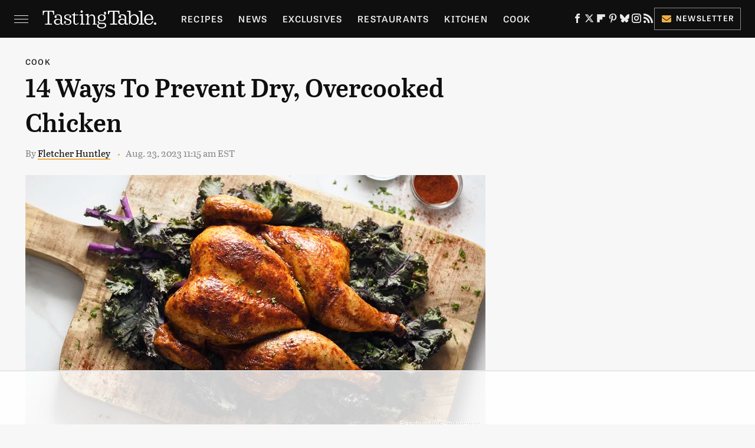

--- FILE ---
content_type: text/html; charset=UTF-8
request_url: https://www.tastingtable.com/1370199/ways-prevent-dry-overcooked-chicken/
body_size: 23568
content:
<!DOCTYPE html>
<html xmlns="http://www.w3.org/1999/xhtml" lang="en-US">
<head>
            
        <!-- START email detection/removal script -->
        <script>
            !function(){"use strict";function e(e){const t=e.match(/((?=([a-z0-9._!#$%+^&*()[\]<>-]+))@[a-z0-9._-]+\.[a-z0-9._-]+)/gi);return t?t[0]:""}function t(t){return e(a(t.toLowerCase()))}function a(e){return e.replace(/\s/g,"")}async function n(e){const t={sha256Hash:"",sha1Hash:""};if(!("msCrypto"in window)&&"https:"===location.protocol&&"crypto"in window&&"TextEncoder"in window){const a=(new TextEncoder).encode(e),[n,c]=await Promise.all([s("SHA-256",a),s("SHA-1",a)]);t.sha256Hash=n,t.sha1Hash=c}return t}async function s(e,t){const a=await crypto.subtle.digest(e,t);return Array.from(new Uint8Array(a)).map(e=>("00"+e.toString(16)).slice(-2)).join("")}function c(e){let t=!0;return Object.keys(e).forEach(a=>{0===e[a].length&&(t=!1)}),t}function i(e,t,a){e.splice(t,1);const n="?"+e.join("&")+a.hash;history.replaceState(null,"",n)}var o={checkEmail:e,validateEmail:t,trimInput:a,hashEmail:n,hasHashes:c,removeEmailAndReplaceHistory:i,detectEmails:async function(){const e=new URL(window.location.href),a=Array.from(e.searchParams.entries()).map(e=>`=`);let s,o;const r=["adt_eih","sh_kit"];if(a.forEach((e,t)=>{const a=decodeURIComponent(e),[n,c]=a.split("=");if("adt_ei"===n&&(s={value:c,index:t,emsrc:"url"}),r.includes(n)){o={value:c,index:t,emsrc:"sh_kit"===n?"urlhck":"urlh"}}}),s)t(s.value)&&n(s.value).then(e=>{if(c(e)){const t={value:e,created:Date.now()};localStorage.setItem("adt_ei",JSON.stringify(t)),localStorage.setItem("adt_emsrc",s.emsrc)}});else if(o){const e={value:{sha256Hash:o.value,sha1Hash:""},created:Date.now()};localStorage.setItem("adt_ei",JSON.stringify(e)),localStorage.setItem("adt_emsrc",o.emsrc)}s&&i(a,s.index,e),o&&i(a,o.index,e)},cb:"adthrive"};const{detectEmails:r,cb:l}=o;r()}();
        </script>
        <!-- END email detection/removal script -->
        <!-- AdThrive Head Tag Manual -->
        <script data-no-optimize="1" data-cfasync="false">
            (function(w, d) {
                w.adthrive = w.adthrive || {};
                w.adthrive.cmd = w.
                    adthrive.cmd || [];
                w.adthrive.plugin = 'adthrive-ads-manual';
                w.adthrive.host = 'ads.adthrive.com';var s = d.createElement('script');
                s.async = true;
                s.referrerpolicy='no-referrer-when-downgrade';
                s.src = 'https://' + w.adthrive.host + '/sites/67ab7195bbbd5e3bb2201b9d/ads.min.js?referrer=' + w.encodeURIComponent(w.location.href) + '&cb=' + (Math.floor(Math.random() * 100) + 1);
                var n = d.getElementsByTagName('script')[0];
                n.parentNode.insertBefore(s, n);
            })(window, document);
        </script>
        <!-- End of AdThrive Head Tag -->            <link rel="preload" href="/wp-content/themes/unified/css/article.tastingtable.min.css?design=3&v=1761058487" as="style"><link rel="preload" href="https://www.tastingtable.com/img/gallery/14-ways-to-prevent-dry-overcooked-chicken/intro-1692386248.sm.webp" as="image">
<link class="preloadFont" rel="preload" href="https://www.tastingtable.com/font/abril-titling-semicondensed-semibold-webfont.woff2" as="font" crossorigin>
<link class="preloadFont" rel="preload" href="https://www.tastingtable.com/font/tablet-gothic-wide-regular.woff2" as="font" crossorigin>
<link class="preloadFont" rel="preload" href="https://www.tastingtable.com/font/tablet-gothic-wide-semibold-webfont.woff2" as="font" crossorigin>

        <link rel="stylesheet" type="text/css" href="/wp-content/themes/unified/css/article.tastingtable.min.css?design=3&v=1761058487" />
        <meta http-equiv="Content-Type" content="text/html; charset=utf8" />
        <meta name="viewport" content="width=device-width, initial-scale=1.0">
        <meta http-equiv="Content-Security-Policy" content="block-all-mixed-content" />
        <meta http-equiv="X-UA-Compatible" content="IE=10" />
        
        
                <meta name="robots" content="max-image-preview:large">
        <meta name="thumbnail" content="https://www.tastingtable.com/img/gallery/14-ways-to-prevent-dry-overcooked-chicken/l-intro-1692386248.jpg">
        <title>14 Ways To Prevent Dry, Overcooked Chicken</title>
        <meta name='description' content="Absolutely no one likes to eat dry chicken, which is why you need these tips and tricks to avoid overcooking your poultry when making it at home." />
        <meta property="mrf:tags" content="Content Type:;Primary Category:Cook;Category:Cook;Headline Approver:Unknown;Trello Board:;Important Topic:False" />
        
                <meta property="og:site_name" content="Tasting Table" />
        <meta property="og:title" content="14 Ways To Prevent Dry, Overcooked Chicken - Tasting Table">
        <meta property="og:image" content="https://www.tastingtable.com/img/gallery/14-ways-to-prevent-dry-overcooked-chicken/l-intro-1692386248.jpg" />
        <meta property="og:description" content="Absolutely no one likes to eat dry chicken, which is why you need these tips and tricks to avoid overcooking your poultry when making it at home.">
        <meta property="og:type" content="article">
        <meta property="og:url" content="https://www.tastingtable.com/1370199/ways-prevent-dry-overcooked-chicken/">
                <meta name="twitter:title" content="14 Ways To Prevent Dry, Overcooked Chicken - Tasting Table">
        <meta name="twitter:description" content="Absolutely no one likes to eat dry chicken, which is why you need these tips and tricks to avoid overcooking your poultry when making it at home.">
        <meta name="twitter:site" content="@tastingtable">
        <meta name="twitter:card" content="summary_large_image">
        <meta name="twitter:image" content="https://www.tastingtable.com/img/gallery/14-ways-to-prevent-dry-overcooked-chicken/l-intro-1692386248.jpg">
            <meta property="article:published_time" content="2023-08-23T15:15:10+00:00" />
    <meta property="article:modified_time" content="2023-08-23T15:15:10+00:00" />
    <meta property="article:author" content="Fletcher Huntley" />
        
        <link rel="shortcut icon" href="https://www.tastingtable.com/img/tasting-table-favicon-448x448.png">
        <link rel="icon" href="https://www.tastingtable.com/img/tasting-table-favicon-448x448.png">
        <link rel="canonical" href="https://www.tastingtable.com/1370199/ways-prevent-dry-overcooked-chicken/"/>
        <link rel="alternate" type="application/rss+xml" title="Cook - Tasting Table" href="https://www.tastingtable.com/category/cook/feed/" />

        
        <script type="application/ld+json">{"@context":"http:\/\/schema.org","@type":"Article","mainEntityOfPage":{"@type":"WebPage","@id":"https:\/\/www.tastingtable.com\/1370199\/ways-prevent-dry-overcooked-chicken\/","url":"https:\/\/www.tastingtable.com\/1370199\/ways-prevent-dry-overcooked-chicken\/","breadcrumb":{"@type":"BreadcrumbList","itemListElement":[{"@type":"ListItem","position":1,"item":{"@id":"https:\/\/www.tastingtable.com\/category\/cook\/","name":"Cook"}}]}},"isAccessibleForFree":true,"headline":"14 Ways To Prevent Dry, Overcooked Chicken","image":{"@type":"ImageObject","url":"https:\/\/www.tastingtable.com\/img\/gallery\/14-ways-to-prevent-dry-overcooked-chicken\/l-intro-1692386248.jpg","height":898,"width":1600},"datePublished":"2023-08-23T15:15:10+00:00","dateModified":"2023-08-23T15:15:10+00:00","author":[{"@type":"Person","name":"Fletcher Huntley","description":"Fletcher Huntley is a writer and translator based in New York. He worked in restaurants for several years and loves experimenting with new recipes at home.","url":"https:\/\/www.tastingtable.com\/author\/fletcherhuntley\/","knowsAbout":["Cocktails with Bitters","Brazilian Cuisine","Raw Desserts"],"alumniOf":{"@type":"Organization","name":"New York University"}}],"publisher":{"@type":"Organization","address":{"@type":"PostalAddress","streetAddress":"11787 Lantern Road #201","addressLocality":"Fishers","addressRegion":"IN","postalCode":"46038","addressCountry":"US"},"contactPoint":{"@type":"ContactPoint","telephone":"(908) 514-8038","contactType":"customer support","email":"staff@tastingtable.com"},"publishingPrinciples":"https:\/\/www.tastingtable.com\/policies\/","@id":"https:\/\/www.tastingtable.com\/","name":"Tasting Table","url":"https:\/\/www.tastingtable.com\/","logo":{"@type":"ImageObject","url":"https:\/\/www.tastingtable.com\/img\/tasting-table-meta-image-1280x720.png","caption":"Tasting Table Logo"},"description":"Breaking food industry news, cooking tips, recipes, reviews, rankings, and interviews - since 2008.","sameAs":["https:\/\/www.facebook.com\/tastingtable","https:\/\/twitter.com\/tastingtable","https:\/\/flipboard.com\/@TastingTable","https:\/\/www.pinterest.com\/tastingtable","https:\/\/bsky.app\/profile\/tastingtable.bsky.social","https:\/\/www.instagram.com\/tastingtable","https:\/\/subscribe.tastingtable.com\/newsletter"]},"description":"Absolutely no one likes to eat dry chicken, which is why you need these tips and tricks to avoid overcooking your poultry when making it at home."}</script>
            

    <script async id="ebx" src="https://applets.ebxcdn.com/ebx.js"></script>
    </head>
<body>
<div id="wrapper">
    <div class="page-wrap">
        <header id="header" class="">
            <div class="nav-drop">
                <div class="jcf-scrollable">
                    <div class="aside-holder">
                                    <nav id="aside-nav">
                <div class="nav-top">
                    <div class="logo">
                        <a href="/" class="logo-holder">
                            <img src="https://www.tastingtable.com/img/Tasting-Table-Full-Logo-Light.svg" alt="Tasting Table" width="184" height="34">
                        </a>
                        <a href="#" class="nav-opener close"></a>
                    </div>
                </div>
                
                <ul class="main-nav"><li class="navlink navlink-recipes"><a href="/category/recipes/">Recipes</a><input type="checkbox" id="subnav-button-recipes"><label for="subnav-button-recipes"></label><ul class="main-nav"><li class="subnavlink navlink-meal-courses"><a href="/category/meal-courses/">Course</a></li><li class="subnavlink navlink-recipes-by-dish-type"><a href="/category/recipes-by-dish-type/">Dish Type</a></li><li class="subnavlink navlink-recipes-by-main-ingredient"><a href="/category/recipes-by-main-ingredient/">Main Ingredients</a></li><li class="subnavlink navlink-drink-recipes"><a href="/category/drink-recipes/">Drinks</a></li><li class="subnavlink navlink-baking"><a href="/category/baking/">Baking</a></li><li class="subnavlink navlink-dietary-considerations"><a href="/category/dietary-considerations/">Dietary Considerations</a></li><li class="subnavlink navlink-recipes-by-cooking-method"><a href="/category/recipes-by-cooking-method/">Preparation</a></li><li class="subnavlink navlink-cuisine"><a href="/category/cuisine/">Cuisine</a></li><li class="subnavlink navlink-copycat-recipes"><a href="/category/copycat-recipes/">Copycat Recipes</a></li><li class="subnavlink navlink-tiktok-and-trending-recipes"><a href="/category/tiktok-and-trending-recipes/">Tiktok & Trending Recipes</a></li><li class="subnavlink navlink-recipes-by-occasion"><a href="/category/recipes-by-occasion/">Occasions</a></li></ul></li><li class="navlink navlink-news"><a href="/category/news/">News</a></li><li class="navlink navlink-exclusives"><a href="/category/exclusives/">Exclusives</a><input type="checkbox" id="subnav-button-exclusives"><label for="subnav-button-exclusives"></label><ul class="main-nav"><li class="subnavlink navlink-interviews"><a href="/category/interviews/">Interviews</a></li><li class="subnavlink navlink-opinion"><a href="/category/opinion/">Opinion</a></li><li class="subnavlink navlink-reviews"><a href="/category/reviews/">Reviews</a></li></ul></li><li class="navlink navlink-restaurants"><a href="/category/restaurants/">Restaurants</a><input type="checkbox" id="subnav-button-restaurants"><label for="subnav-button-restaurants"></label><ul class="main-nav"><li class="subnavlink navlink-fast-food"><a href="/category/fast-food/">Fast Food</a></li><li class="subnavlink navlink-casual-dining"><a href="/category/casual-dining/">Casual Dining</a></li><li class="subnavlink navlink-pizzerias"><a href="/category/pizzerias/">Pizzerias</a></li><li class="subnavlink navlink-coffee-shops"><a href="/category/coffee-shops/">Coffee Shops</a></li><li class="subnavlink navlink-fine-dining"><a href="/category/fine-dining/">Fine Dining</a></li><li class="subnavlink navlink-bars"><a href="/category/bars/">Bars</a></li><li class="subnavlink navlink-city-guides"><a href="/category/city-guides/">City Guides</a></li></ul></li><li class="navlink navlink-kitchen"><a href="/category/kitchen/">Kitchen</a><input type="checkbox" id="subnav-button-kitchen"><label for="subnav-button-kitchen"></label><ul class="main-nav"><li class="subnavlink navlink-cleaning-tips"><a href="/category/cleaning-tips/">Cleaning Tips</a></li><li class="subnavlink navlink-design-and-decor"><a href="/category/design-and-decor/">Design & Decor</a></li></ul></li><li class="navlink navlink-cooking"><a href="/category/cooking/">Cook</a><input type="checkbox" id="subnav-button-cooking"><label for="subnav-button-cooking"></label><ul class="main-nav"><li class="subnavlink navlink-how-tos"><a href="/category/how-tos/">How Tos</a></li><li class="subnavlink navlink-food-facts"><a href="/category/food-facts/">Food Facts</a></li><li class="subnavlink navlink-kitchen-tools"><a href="/category/kitchen-tools/">Kitchen Tools</a></li><li class="subnavlink navlink-cookbooks"><a href="/category/cookbooks/">Cookbooks</a></li><li class="subnavlink navlink-storage-and-preservation-tips"><a href="/category/storage-and-preservation-tips/">Storage & Preservation Tips</a></li><li class="subnavlink navlink-grilling-and-smoking-tips"><a href="/category/grilling-and-smoking-tips/">Grilling & Smoking Tips</a></li><li class="subnavlink navlink-baking-tips"><a href="/category/baking-tips/">Baking Tips</a></li><li class="subnavlink navlink-cooking-tips"><a href="/category/cooking-tips/">Cooking Tips</a></li></ul></li><li class="navlink navlink-beverage-guides"><a href="/category/beverage-guides/">Drink</a><input type="checkbox" id="subnav-button-beverage-guides"><label for="subnav-button-beverage-guides"></label><ul class="main-nav"><li class="subnavlink navlink-mixology-and-techniques"><a href="/category/mixology-and-techniques/">Mixology & Techniques</a></li><li class="subnavlink navlink-beer-and-wine"><a href="/category/beer-and-wine/">Beer & Wine</a></li><li class="subnavlink navlink-cocktails-and-spirits"><a href="/category/cocktails-and-spirits/">Cocktails & Spirits</a></li><li class="subnavlink navlink-non-alcoholic"><a href="/category/non-alcoholic/">Non-Alcoholic</a></li><li class="subnavlink navlink-coffee-and-tea"><a href="/category/coffee-and-tea/">Coffee & Tea</a></li><li class="subnavlink navlink-smoothies-and-shakes"><a href="/category/smoothies-and-shakes/">Smoothies & Shakes</a></li></ul></li><li class="navlink navlink-features"><a href="/category/features/">Features</a></li><li class="navlink navlink-grocery"><a href="/category/grocery/">Grocery</a><input type="checkbox" id="subnav-button-grocery"><label for="subnav-button-grocery"></label><ul class="main-nav"><li class="subnavlink navlink-shopping-tips"><a href="/category/shopping-tips/">Shopping Tips</a></li><li class="subnavlink navlink-grocery-stores-chains"><a href="/category/grocery-stores-chains/">Stores & Chains</a></li></ul></li><li class="navlink navlink-food-culture"><a href="/category/food-culture/">Culture</a><input type="checkbox" id="subnav-button-food-culture"><label for="subnav-button-food-culture"></label><ul class="main-nav"><li class="subnavlink navlink-food-history"><a href="/category/food-history/">Food History</a></li><li class="subnavlink navlink-traditions"><a href="/category/traditions/">Traditions</a></li><li class="subnavlink navlink-world-cuisines"><a href="/category/world-cuisines/">World Cuisines</a></li><li class="subnavlink navlink-healthy-eating"><a href="/category/healthy-eating/">Healthy Eating</a></li></ul></li><li class="navlink navlink-entertain"><a href="/category/entertain/">Entertain</a></li><li class="navlink navlink-local-food-guides"><a href="/category/local-food-guides/">Local Food Guides</a><input type="checkbox" id="subnav-button-local-food-guides"><label for="subnav-button-local-food-guides"></label><ul class="main-nav"><li class="subnavlink navlink-boston-massachusetts"><a href="/category/boston-massachusetts/">Boston, Massachusetts</a></li><li class="subnavlink navlink-chicago-illinois"><a href="/category/chicago-illinois/">Chicago, Illinois</a></li><li class="subnavlink navlink-denver-colorado"><a href="/category/denver-colorado/">Denver, Colorado</a></li><li class="subnavlink navlink-las-vegas-nevada"><a href="/category/las-vegas-nevada/">Las Vegas, Nevada</a></li><li class="subnavlink navlink-seattle-washington"><a href="/category/seattle-washington/">Seattle, Washington</a></li></ul></li><li class="navlink navlink-holidays"><a href="/category/holidays/">Holidays</a><input type="checkbox" id="subnav-button-holidays"><label for="subnav-button-holidays"></label><ul class="main-nav"><li class="subnavlink navlink-christmas"><a href="/category/christmas/">Christmas</a></li><li class="subnavlink navlink-new-years"><a href="/category/new-years/">New Years</a></li><li class="subnavlink navlink-easter"><a href="/category/easter/">Easter</a></li><li class="subnavlink navlink-passover"><a href="/category/passover/">Passover</a></li><li class="subnavlink navlink-thanksgiving"><a href="/category/thanksgiving/">Thanksgiving</a></li><li class="subnavlink navlink-halloween"><a href="/category/halloween/">Halloween</a></li><li class="subnavlink navlink-st-patricks-day"><a href="/category/st-patricks-day/">St. Patrick's Day</a></li><li class="subnavlink navlink-valentines-day"><a href="/category/valentines-day/">Valentine's Day</a></li><li class="subnavlink navlink-mothers-day"><a href="/category/mothers-day/">Mother's Day</a></li></ul></li><li class="navlink navlink-gardening"><a href="/category/gardening/">Gardening</a></li></ul>        <ul class="social-buttons">
            <li><a href="http://www.facebook.com/tastingtable" target="_blank" title="Facebook" aria-label="Facebook"><svg class="icon"><use xlink:href="#facebook"></use></svg></a></li><li><a href="https://twitter.com/tastingtable" target="_blank" title="Twitter" aria-label="Twitter"><svg class="icon"><use xlink:href="#twitter"></use></svg></a></li><li><a href="https://flipboard.com/@TastingTable" target="_blank" title="Flipboard" aria-label="Flipboard"><svg class="icon"><use xlink:href="#flipboard"></use></svg></a></li><li><a href="https://www.pinterest.com/tastingtable" target="_blank" title="Pinterest" aria-label="Pinterest"><svg class="icon"><use xlink:href="#pinterest"></use></svg></a></li><li><a href="https://bsky.app/profile/tastingtable.bsky.social" target="_blank" title="Bluesky" aria-label="Bluesky"><svg class="icon"><use xlink:href="#bluesky"></use></svg></a></li><li><a href="https://www.instagram.com/tastingtable" target="_blank" title="Instagram" aria-label="Instagram"><svg class="icon"><use xlink:href="#instagram"></use></svg></a></li><li><a href="/feed/" target="_blank" title="RSS" aria-label="RSS"><svg class="icon"><use xlink:href="#rss"></use></svg></a></li>
            
            <li class="menu-btn newsletter-btn"><a href="https://subscribe.tastingtable.com/newsletter?utm_source=tastingtable&utm_medium=side-nav" target="_blank" title="Newsletter" aria-label="Newsletter"><svg class="icon"><use xlink:href="#revue"></use></svg>Newsletter</a></li>
        </ul>            <ul class="info-links">
                <li class="info-link first-info-link"><a href="/about/">About</a></li>
                <li class="info-link"><a href="/policies/">Editorial Policies</a></li>
                
                <li class="info-link"><a href="/our-experts/">Our Experts</a></li>
                <li class="info-link"><a href="https://www.static.com/tastingtable-privacy-policy" target="_blank">Privacy Policy</a></a>
                <li class="info-link"><a href="https://www.static.com/terms" target="_blank">Terms of Use</a></li>
            </ul>
            </nav>                        <div class="nav-bottom">
                            <span class="copyright-info">&copy; 2025                                <a href="https://www.static.com/" target="_blank">Static Media</a>. All Rights Reserved
                            </span>
                        </div>
                    </div>
                </div>
            </div>
            <div id="bg"></div>
         
            <div id="header-container">
                <div id="hamburger-holder">
                    <div class="hamburger nav-opener"></div>
                </div>

                    <div id="logo" class="top-nav-standard">
        <a href="/"><img src="https://www.tastingtable.com/img/Tasting-Table-Full-Logo-Light.svg" alt="Tasting Table" width="184" height="34"></a>
    </div>
                <div id="logo-icon" class="top-nav-scrolled">
                    <a href="/" >
                        <img src="https://www.tastingtable.com/img/tastingtable-icon-white.svg" alt="Tasting Table" width="24" height="30">                    </a>
                </div>

                <div id="top-nav-title" class="top-nav-scrolled">14 Ways To Prevent Dry, Overcooked Chicken</div>

                            <div id="top-nav" class="top-nav-standard">
                <nav id="top-nav-holder">
                    
                    <a href="/category/recipes/" class="navlink-recipes">Recipes</a>
<a href="/category/news/" class="navlink-news">News</a>
<a href="/category/exclusives/" class="navlink-exclusives">Exclusives</a>
<a href="/category/restaurants/" class="navlink-restaurants">Restaurants</a>
<a href="/category/kitchen/" class="navlink-kitchen">Kitchen</a>
<a href="/category/cooking/" class="navlink-cooking">Cook</a>
<a href="/category/beverage-guides/" class="navlink-beverage-guides">Drink</a>
<a href="/category/features/" class="navlink-features">Features</a>
<a href="/category/grocery/" class="navlink-grocery">Grocery</a>
<a href="/category/food-culture/" class="navlink-food-culture">Culture</a>
<a href="/category/entertain/" class="navlink-entertain">Entertain</a>
<a href="/category/local-food-guides/" class="navlink-local-food-guides">Local Food Guides</a>
<a href="/category/holidays/" class="navlink-holidays">Holidays</a>
<a href="/category/gardening/" class="navlink-gardening">Gardening</a>

                </nav>
            </div>                <svg width="0" height="0" class="hidden">
            <symbol version="1.1" xmlns="http://www.w3.org/2000/svg" viewBox="0 0 16 16" id="rss">
    <path d="M2.13 11.733c-1.175 0-2.13 0.958-2.13 2.126 0 1.174 0.955 2.122 2.13 2.122 1.179 0 2.133-0.948 2.133-2.122-0-1.168-0.954-2.126-2.133-2.126zM0.002 5.436v3.067c1.997 0 3.874 0.781 5.288 2.196 1.412 1.411 2.192 3.297 2.192 5.302h3.080c-0-5.825-4.739-10.564-10.56-10.564zM0.006 0v3.068c7.122 0 12.918 5.802 12.918 12.932h3.076c0-8.82-7.176-16-15.994-16z"></path>
</symbol>
        <symbol xmlns="http://www.w3.org/2000/svg" viewBox="0 0 512 512" id="twitter">
    <path d="M389.2 48h70.6L305.6 224.2 487 464H345L233.7 318.6 106.5 464H35.8L200.7 275.5 26.8 48H172.4L272.9 180.9 389.2 48zM364.4 421.8h39.1L151.1 88h-42L364.4 421.8z"></path>
</symbol>
        <symbol xmlns="http://www.w3.org/2000/svg" viewBox="0 0 32 32" id="facebook">
    <path d="M19 6h5V0h-5c-3.86 0-7 3.14-7 7v3H8v6h4v16h6V16h5l1-6h-6V7c0-.542.458-1 1-1z"></path>
</symbol>
        <symbol xmlns="http://www.w3.org/2000/svg" viewBox="0 0 14 14" id="flipboard">
    <path d="m 6.9999999,0.99982 5.9993001,0 0,1.99835 0,1.99357 -1.993367,0 -1.9980673,0 -0.014998,1.99357 -0.01,1.99835 -1.9980669,0.01 -1.9933674,0.0146 -0.014998,1.99835 -0.01,1.99357 -1.9834686,0 -1.9836686,0 0,-6.00006 0,-5.99994 5.9992001,0 z"></path>
</symbol>
        <symbol viewBox="0 0 24 24" xmlns="http://www.w3.org/2000/svg" id="instagram">
    <path d="M17.3183118,0.0772036939 C18.5358869,0.132773211 19.3775594,0.311686093 20.156489,0.614412318 C20.9357539,0.917263935 21.5259307,1.30117806 22.1124276,1.88767349 C22.6988355,2.47414659 23.0827129,3.06422396 23.3856819,3.84361655 C23.688357,4.62263666 23.8672302,5.46418415 23.9227984,6.68172489 C23.9916356,8.19170553 24,8.72394829 24,11.9999742 C24,15.2760524 23.9916355,15.808302 23.9227954,17.3182896 C23.8672306,18.5358038 23.6883589,19.3773584 23.3855877,20.1566258 C23.0826716,20.9358162 22.6987642,21.5259396 22.1124276,22.1122749 C21.5259871,22.6987804 20.9357958,23.0827198 20.1563742,23.3856323 C19.3772192,23.6883583 18.5357324,23.8672318 17.3183209,23.9227442 C15.8086874,23.9916325 15.2765626,24 12,24 C8.72343739,24 8.19131258,23.9916325 6.68172382,23.9227463 C5.46426077,23.8672314 4.62270711,23.6883498 3.84342369,23.3855738 C3.0641689,23.0827004 2.47399369,22.6987612 1.88762592,22.1123283 C1.30117312,21.525877 0.91721975,20.9357071 0.614318116,20.1563835 C0.311643016,19.3773633 0.132769821,18.5358159 0.0772038909,17.3183251 C0.0083529426,15.8092887 0,15.2774634 0,11.9999742 C0,8.7225328 0.00835296697,8.19071076 0.0772047368,6.68165632 C0.132769821,5.46418415 0.311643016,4.62263666 0.614362729,3.84350174 C0.91719061,3.06430165 1.30113536,2.4741608 1.88757245,1.88772514 C2.47399369,1.30123879 3.0641689,0.917299613 3.84345255,0.614414972 C4.62236201,0.311696581 5.46409415,0.132773979 6.68163888,0.0772035898 C8.19074867,0.00835221992 8.72252573,0 12,0 C15.2774788,0 15.8092594,0.00835235053 17.3183118,0.0772036939 Z M12,2.66666667 C8.75959504,2.66666667 8.26400713,2.67445049 6.80319929,2.74109814 C5.87614637,2.78341009 5.31952221,2.90172878 4.80947575,3.09995521 C4.37397765,3.26922052 4.09725505,3.44924273 3.77324172,3.77329203 C3.44916209,4.09737087 3.26913181,4.37408574 3.09996253,4.80937168 C2.90169965,5.31965737 2.78340891,5.87618164 2.74109927,6.80321713 C2.67445122,8.26397158 2.66666667,8.75960374 2.66666667,11.9999742 C2.66666667,15.2403924 2.67445121,15.7360281 2.74109842,17.1967643 C2.78340891,18.1238184 2.90169965,18.6803426 3.09990404,19.1904778 C3.26914133,19.6259017 3.44919889,19.9026659 3.77329519,20.2267614 C4.09725505,20.5507573 4.37397765,20.7307795 4.80932525,20.8999863 C5.31971515,21.0982887 5.87621193,21.2165784 6.80323907,21.2588497 C8.26460439,21.3255353 8.76051223,21.3333333 12,21.3333333 C15.2394878,21.3333333 15.7353956,21.3255353 17.1968056,21.2588476 C18.123775,21.216579 18.6802056,21.0982995 19.1905083,20.9000309 C19.6260288,20.7307713 19.9027426,20.5507596 20.2267583,20.226708 C20.5507492,19.9027179 20.7308046,19.6259456 20.9000375,19.1906283 C21.0983009,18.6803412 21.2165908,18.1238118 21.2588986,17.196779 C21.3255376,15.7350718 21.3333333,15.2390126 21.3333333,11.9999742 C21.3333333,8.76098665 21.3255376,8.26493375 21.2589016,6.80323567 C21.2165911,5.87618164 21.0983004,5.31965737 20.9001178,4.80957831 C20.7308131,4.37403932 20.550774,4.09729207 20.2267583,3.77324038 C19.9027658,3.44924868 19.6260264,3.26922777 19.1905015,3.09996643 C18.6803988,2.90171817 18.1238378,2.78341062 17.1967608,2.74109868 C15.7359966,2.67445057 15.2404012,2.66666667 12,2.66666667 Z M12,18.2222222 C8.56356156,18.2222222 5.77777778,15.4364384 5.77777778,12 C5.77777778,8.56356156 8.56356156,5.77777778 12,5.77777778 C15.4364384,5.77777778 18.2222222,8.56356156 18.2222222,12 C18.2222222,15.4364384 15.4364384,18.2222222 12,18.2222222 Z M12,15.5555556 C13.9636791,15.5555556 15.5555556,13.9636791 15.5555556,12 C15.5555556,10.0363209 13.9636791,8.44444444 12,8.44444444 C10.0363209,8.44444444 8.44444444,10.0363209 8.44444444,12 C8.44444444,13.9636791 10.0363209,15.5555556 12,15.5555556 Z M18.2222222,7.11111111 C17.4858426,7.11111111 16.8888889,6.51415744 16.8888889,5.77777778 C16.8888889,5.04139811 17.4858426,4.44444444 18.2222222,4.44444444 C18.9586019,4.44444444 19.5555556,5.04139811 19.5555556,5.77777778 C19.5555556,6.51415744 18.9586019,7.11111111 18.2222222,7.11111111 Z"/>
</symbol>
         <symbol xmlns="http://www.w3.org/2000/svg" viewBox="0 0 448 512" id="linkedin">
    <path d="M100.3 448H7.4V148.9h92.9zM53.8 108.1C24.1 108.1 0 83.5 0 53.8a53.8 53.8 0 0 1 107.6 0c0 29.7-24.1 54.3-53.8 54.3zM447.9 448h-92.7V302.4c0-34.7-.7-79.2-48.3-79.2-48.3 0-55.7 37.7-55.7 76.7V448h-92.8V148.9h89.1v40.8h1.3c12.4-23.5 42.7-48.3 87.9-48.3 94 0 111.3 61.9 111.3 142.3V448z"/>
</symbol>
        <symbol xmlns="http://www.w3.org/2000/svg" viewBox="0 0 240.1 113.49" id="muckrack">
    <path class="b" d="M223.2,73.59c11.2-7.6,16.8-20.3,16.9-33.3C240.1,20.39,226.8.09,199.4.09c-8.35-.1-18.27-.1-28.14-.07-9.86.02-19.66.07-27.76.07v113.4h29.6v-35h17l17.1,35h30.6l.8-5-18.7-33.4c2.5-.8,3.3-1.5,3.3-1.5ZM199,54.29h-25.8v-29.7h25.8c8.4,0,12.3,7.4,12.3,14.6s-4.1,15.1-12.3,15.1Z"/><polygon class="b" points="0 .14 10.9 .14 64.5 49.24 117.9 .14 129.3 .14 129.3 113.34 99.7 113.34 99.7 54.24 66.1 83.74 62.7 83.74 29.6 54.24 29.6 113.34 0 113.34 0 .14"/>
</symbol>
        <symbol xmlns="http://www.w3.org/2000/svg" viewBox="7 2 2 12" id="youtube">
    <path d="M15.841 4.8c0 0-0.156-1.103-0.637-1.587-0.609-0.637-1.291-0.641-1.603-0.678-2.237-0.163-5.597-0.163-5.597-0.163h-0.006c0 0-3.359 0-5.597 0.163-0.313 0.038-0.994 0.041-1.603 0.678-0.481 0.484-0.634 1.587-0.634 1.587s-0.159 1.294-0.159 2.591v1.213c0 1.294 0.159 2.591 0.159 2.591s0.156 1.103 0.634 1.588c0.609 0.637 1.409 0.616 1.766 0.684 1.281 0.122 5.441 0.159 5.441 0.159s3.363-0.006 5.6-0.166c0.313-0.037 0.994-0.041 1.603-0.678 0.481-0.484 0.637-1.588 0.637-1.588s0.159-1.294 0.159-2.591v-1.213c-0.003-1.294-0.162-2.591-0.162-2.591zM6.347 10.075v-4.497l4.322 2.256-4.322 2.241z"></path>
</symbol>
        <symbol xmlns="http://www.w3.org/2000/svg" viewBox="0 0 512 512" id="pinterest">
    <g>
    <path d="M220.646,338.475C207.223,408.825,190.842,476.269,142.3,511.5
            c-14.996-106.33,21.994-186.188,39.173-270.971c-29.293-49.292,3.518-148.498,65.285-124.059
            c76.001,30.066-65.809,183.279,29.38,202.417c99.405,19.974,139.989-172.476,78.359-235.054
            C265.434-6.539,95.253,81.775,116.175,211.161c5.09,31.626,37.765,41.22,13.062,84.884c-57.001-12.65-74.005-57.6-71.822-117.533
            c3.53-98.108,88.141-166.787,173.024-176.293c107.34-12.014,208.081,39.398,221.991,140.376
            c15.67,113.978-48.442,237.412-163.23,228.529C258.085,368.704,245.023,353.283,220.646,338.475z">
    </path>
    </g>
</symbol>
        <symbol xmlns="http://www.w3.org/2000/svg" viewBox="0 0 32 32" id="tiktok">
    <path d="M 22.472559,-3.8146973e-6 C 23.000559,4.5408962 25.535059,7.2481962 29.941559,7.5361962 v 5.1073998 c -2.5536,0.2496 -4.7905,-0.5856 -7.3922,-2.1601 v 9.5523 c 0,12.1348 -13.2292004,15.927 -18.5478004,7.2291 -3.4177,-5.597 -1.3248,-15.4181 9.6387004,-15.8117 v 5.3857 c -0.8352,0.1344 -1.728,0.3456 -2.5441,0.6241 -2.4384004,0.8256 -3.8209004,2.3712 -3.4369004,5.0977 0.7392,5.2226 10.3204004,6.7682 9.5235004,-3.4369 V 0.00959619 h 5.2898 z" />
</symbol>
        <symbol xmlns="http://www.w3.org/2000/svg" viewBox="0 0 32 32" id="twitch">
    <path d="M3 0l-3 5v23h8v4h4l4-4h5l9-9v-19h-27zM26 17l-5 5h-5l-4 4v-4h-6v-18h20v13z"></path><path d="M19 8h3v8h-3v-8z"></path><path d="M13 8h3v8h-3v-8z"></path>
</symbol>
        <symbol xmlns="http://www.w3.org/2000/svg" viewBox="0 0 512.016 512.016" id="snapchat" >
    <g>
        <g>
            <path d="M500.459,375.368c-64.521-10.633-93.918-75.887-97.058-83.294c-0.06-0.145-0.307-0.666-0.375-0.819
                c-3.234-6.571-4.036-11.904-2.347-15.838c3.388-8.013,17.741-12.553,26.931-15.462c2.586-0.836,5.009-1.604,6.938-2.372
                c18.586-7.339,27.913-16.717,27.716-27.895c-0.179-8.866-7.134-17.007-17.434-20.651c-3.55-1.485-7.774-2.295-11.887-2.295
                c-2.842,0-7.066,0.401-11.102,2.287c-7.868,3.678-14.865,5.658-20.156,5.888c-2.355-0.094-4.139-0.486-5.427-0.922
                c0.162-2.79,0.35-5.658,0.529-8.585l0.094-1.493c2.193-34.807,4.915-78.123-6.673-104.081
                c-34.27-76.834-106.999-82.807-128.478-82.807l-10.018,0.094c-21.436,0-94.029,5.965-128.265,82.756
                c-11.614,26.018-8.866,69.316-6.664,104.115c0.213,3.422,0.427,6.758,0.614,10.01c-1.468,0.503-3.584,0.947-6.46,0.947
                c-6.161,0-13.542-1.997-21.931-5.922c-12.126-5.683-34.295,1.911-37.291,17.647c-1.63,8.516,1.801,20.796,27.383,30.908
                c1.988,0.785,4.489,1.587,7.561,2.56c8.576,2.722,22.929,7.27,26.325,15.266c1.681,3.951,0.879,9.284-2.662,16.512
                c-1.263,2.944-31.65,72.124-98.765,83.174c-6.963,1.143-11.93,7.322-11.537,14.353c0.111,1.954,0.563,3.917,1.399,5.897
                c5.641,13.193,27.119,22.349,67.55,28.766c0.887,2.295,1.92,7.006,2.509,9.737c0.853,3.9,1.749,7.927,2.97,12.1
                c1.229,4.224,4.881,11.307,15.445,11.307c3.575,0,7.714-0.811,12.211-1.681c6.468-1.271,15.309-2.995,26.274-2.995
                c6.084,0,12.416,0.546,18.825,1.604c12.092,2.005,22.699,9.506,35.004,18.202c18.116,12.809,34.586,22.605,67.524,22.605
                c0.87,0,1.732-0.026,2.577-0.085c1.22,0.06,2.449,0.085,3.695,0.085c28.851,0,54.246-7.62,75.494-22.63
                c11.742-8.311,22.835-16.162,34.935-18.176c6.426-1.058,12.766-1.604,18.85-1.604c10.513,0,18.901,1.348,26.385,2.816
                c5.06,0.998,9.02,1.476,12.672,1.476c7.373,0,12.8-4.053,14.874-11.127c1.195-4.113,2.091-8.021,2.961-12.015
                c0.461-2.125,1.57-7.211,2.509-9.66c39.851-6.34,60.203-15.138,65.835-28.297c0.845-1.894,1.34-3.9,1.476-6.033
                C512.372,382.707,507.422,376.529,500.459,375.368z"/>
        </g>
    </g>
</symbol>
        <symbol xmlns="http://www.w3.org/2000/svg" viewBox="0 0 192 192" id="threads">
    <path d="M141.537 88.9883C140.71 88.5919 139.87 88.2104 139.019 87.8451C137.537 60.5382 122.616 44.905 97.5619 44.745C97.4484 44.7443 97.3355 44.7443 97.222 44.7443C82.2364 44.7443 69.7731 51.1409 62.102 62.7807L75.881 72.2328C81.6116 63.5383 90.6052 61.6848 97.2286 61.6848C97.3051 61.6848 97.3819 61.6848 97.4576 61.6855C105.707 61.7381 111.932 64.1366 115.961 68.814C118.893 72.2193 120.854 76.925 121.825 82.8638C114.511 81.6207 106.601 81.2385 98.145 81.7233C74.3247 83.0954 59.0111 96.9879 60.0396 116.292C60.5615 126.084 65.4397 134.508 73.775 140.011C80.8224 144.663 89.899 146.938 99.3323 146.423C111.79 145.74 121.563 140.987 128.381 132.296C133.559 125.696 136.834 117.143 138.28 106.366C144.217 109.949 148.617 114.664 151.047 120.332C155.179 129.967 155.42 145.8 142.501 158.708C131.182 170.016 117.576 174.908 97.0135 175.059C74.2042 174.89 56.9538 167.575 45.7381 153.317C35.2355 139.966 29.8077 120.682 29.6052 96C29.8077 71.3178 35.2355 52.0336 45.7381 38.6827C56.9538 24.4249 74.2039 17.11 97.0132 16.9405C119.988 17.1113 137.539 24.4614 149.184 38.788C154.894 45.8136 159.199 54.6488 162.037 64.9503L178.184 60.6422C174.744 47.9622 169.331 37.0357 161.965 27.974C147.036 9.60668 125.202 0.195148 97.0695 0H96.9569C68.8816 0.19447 47.2921 9.6418 32.7883 28.0793C19.8819 44.4864 13.2244 67.3157 13.0007 95.9325L13 96L13.0007 96.0675C13.2244 124.684 19.8819 147.514 32.7883 163.921C47.2921 182.358 68.8816 191.806 96.9569 192H97.0695C122.03 191.827 139.624 185.292 154.118 170.811C173.081 151.866 172.51 128.119 166.26 113.541C161.776 103.087 153.227 94.5962 141.537 88.9883ZM98.4405 129.507C88.0005 130.095 77.1544 125.409 76.6196 115.372C76.2232 107.93 81.9158 99.626 99.0812 98.6368C101.047 98.5234 102.976 98.468 104.871 98.468C111.106 98.468 116.939 99.0737 122.242 100.233C120.264 124.935 108.662 128.946 98.4405 129.507Z" />
</symbol>
        <symbol xmlns="http://www.w3.org/2000/svg" viewBox="0 0 512 512" id="bluesky">
    <path d="M111.8 62.2C170.2 105.9 233 194.7 256 242.4c23-47.6 85.8-136.4 144.2-180.2c42.1-31.6 110.3-56 110.3 21.8c0 15.5-8.9 130.5-14.1 149.2C478.2 298 412 314.6 353.1 304.5c102.9 17.5 129.1 75.5 72.5 133.5c-107.4 110.2-154.3-27.6-166.3-62.9l0 0c-1.7-4.9-2.6-7.8-3.3-7.8s-1.6 3-3.3 7.8l0 0c-12 35.3-59 173.1-166.3 62.9c-56.5-58-30.4-116 72.5-133.5C100 314.6 33.8 298 15.7 233.1C10.4 214.4 1.5 99.4 1.5 83.9c0-77.8 68.2-53.4 110.3-21.8z"/>
</symbol>
        <symbol xmlns="http://www.w3.org/2000/svg" viewBox="0 0 618 478" id="google">
    <path d="M617.84 456.59C617.82 467.86 608.68 477 597.41 477.02H20.43C9.16 477 0.02 467.86 0 456.59V20.43C0.02 9.16 9.16 0.02 20.43 0H597.41C608.68 0.02 617.82 9.16 617.84 20.43V456.59ZM516.79 342.6V302.74C516.79 301.26 515.59 300.06 514.11 300.06H335.02V345.46H514.11C515.61 345.44 516.82 344.2 516.79 342.7C516.79 342.67 516.79 342.64 516.79 342.6ZM544.02 256.35V216.31C544.04 214.83 542.86 213.61 541.38 213.59C541.37 213.59 541.35 213.59 541.34 213.59H335.02V258.99H541.34C542.79 259.02 543.99 257.86 544.02 256.41C544.02 256.36 544.02 256.32 544.02 256.27V256.36V256.35ZM516.79 170.1V129.88C516.79 128.4 515.59 127.2 514.11 127.2H335.02V172.6H514.11C515.56 172.58 516.74 171.42 516.79 169.97V170.11V170.1ZM180.59 218.08V258.93H239.6C234.74 283.9 212.77 302.01 180.59 302.01C144.24 300.72 115.81 270.2 117.11 233.84C118.34 199.3 146.05 171.59 180.59 170.36C196.12 170.1 211.13 175.97 222.35 186.7L253.49 155.6C233.78 137.06 207.65 126.88 180.59 127.18C120.42 127.18 71.64 175.96 71.64 236.13C71.64 296.3 120.42 345.08 180.59 345.08C240.76 345.08 285 300.82 285 238.49C284.96 231.59 284.39 224.69 283.27 217.88L180.59 218.06V218.08Z"/>
</symbol>
        <symbol id="website" viewBox="0 0 17 17" xmlns="http://www.w3.org/2000/svg">
    <path fill-rule="evenodd" clip-rule="evenodd" d="M1.91041 1.47245C3.56879 -0.185927 6.25755 -0.185927 7.91592 1.47245L10.9186 4.47521C12.577 6.13361 12.577 8.82231 10.9186 10.4807C10.5041 10.8954 9.83185 10.8954 9.41728 10.4807C9.00271 10.0661 9.00271 9.39389 9.41728 8.97932C10.2465 8.15019 10.2465 6.80573 9.41728 5.97659L6.41454 2.97383C5.58535 2.14465 4.24097 2.14465 3.41178 2.97383C2.58261 3.80302 2.58261 5.1474 3.41178 5.97659L4.16248 6.72728C4.57708 7.14185 4.57707 7.81407 4.16248 8.22864C3.74789 8.64321 3.07569 8.64321 2.6611 8.22864L1.91041 7.47796C0.252031 5.81959 0.252031 3.13083 1.91041 1.47245ZM7.91592 5.9766C8.33049 6.39116 8.33049 7.06339 7.91592 7.47796C7.08678 8.3072 7.08678 9.65155 7.91592 10.4807L10.9186 13.4835C11.7479 14.3127 13.0922 14.3127 13.9215 13.4835C14.7506 12.6543 14.7506 11.3099 13.9215 10.4807L13.1708 9.73C12.7561 9.31544 12.7561 8.64321 13.1708 8.22864C13.5854 7.81407 14.2575 7.81407 14.6722 8.22864L15.4228 8.97932C17.0812 10.6377 17.0812 13.3265 15.4228 14.9849C13.7645 16.6433 11.0757 16.6433 9.41728 14.9849L6.41455 11.9822C4.75618 10.3238 4.75618 7.63498 6.41455 5.9766C6.82912 5.562 7.50135 5.562 7.91592 5.9766Z"/>
</symbol>
            <symbol xmlns="http://www.w3.org/2000/svg" viewBox="0 0 512 512" id="revue">
        <path d="M48 64C21.5 64 0 85.5 0 112c0 15.1 7.1 29.3 19.2 38.4L236.8 313.6c11.4 8.5 27 8.5 38.4 0L492.8 150.4c12.1-9.1 19.2-23.3 19.2-38.4c0-26.5-21.5-48-48-48H48zM0 176V384c0 35.3 28.7 64 64 64H448c35.3 0 64-28.7 64-64V176L294.4 339.2c-22.8 17.1-54 17.1-76.8 0L0 176z"/>
    </symbol>
        
        
        
        <symbol xmlns="http://www.w3.org/2000/svg" viewBox="0 0 16 16" id="advertise">
            <g clip-path="url(#clip0_1911_5435)">
            <path fill-rule="evenodd" clip-rule="evenodd" d="M12 1.40497L2.26973 4.27073L0 2.34144V12.6558L2.26967 10.7271L3.84476 11.191V14.1933C3.84529 15.229 4.55813 16.067 5.43904 16.0676H9.23405C9.67247 16.0682 10.0745 15.8571 10.3609 15.5183C10.6488 15.1814 10.8284 14.709 10.8278 14.1932V13.2478L12 13.593V1.40497ZM5.09306 14.5997C5.00434 14.4935 4.95039 14.3537 4.94986 14.1932V11.5168L9.72281 12.9219V14.1932C9.72227 14.3537 9.66885 14.4935 9.5796 14.5997C9.48985 14.7047 9.37052 14.7676 9.23409 14.7676H5.4391C5.30214 14.7676 5.18281 14.7047 5.09306 14.5997Z" />
            <path d="M13 1.11045L17 -0.067627V15.0654L13 13.8875V1.11045Z" />
            </g>
            <defs>
            <clipPath id="clip0_1911_5435">
            <rect width="16" height="16" fill="white"/>
            </clipPath>
            </defs>
        </symbol>
    
</svg>                    <nav id="social-nav-holder" class="top-nav-standard">
        <ul class="social-buttons">
            <li><a href="http://www.facebook.com/tastingtable" target="_blank" title="Facebook" aria-label="Facebook"><svg class="icon"><use xlink:href="#facebook"></use></svg></a></li><li><a href="https://twitter.com/tastingtable" target="_blank" title="Twitter" aria-label="Twitter"><svg class="icon"><use xlink:href="#twitter"></use></svg></a></li><li><a href="https://flipboard.com/@TastingTable" target="_blank" title="Flipboard" aria-label="Flipboard"><svg class="icon"><use xlink:href="#flipboard"></use></svg></a></li><li><a href="https://www.pinterest.com/tastingtable" target="_blank" title="Pinterest" aria-label="Pinterest"><svg class="icon"><use xlink:href="#pinterest"></use></svg></a></li><li><a href="https://bsky.app/profile/tastingtable.bsky.social" target="_blank" title="Bluesky" aria-label="Bluesky"><svg class="icon"><use xlink:href="#bluesky"></use></svg></a></li><li><a href="https://www.instagram.com/tastingtable" target="_blank" title="Instagram" aria-label="Instagram"><svg class="icon"><use xlink:href="#instagram"></use></svg></a></li><li><a href="/feed/" target="_blank" title="RSS" aria-label="RSS"><svg class="icon"><use xlink:href="#rss"></use></svg></a></li>
            
            <li class="menu-btn newsletter-btn"><a href="https://subscribe.tastingtable.com/newsletter?utm_source=tastingtable&utm_medium=top-nav" target="_blank" title="Newsletter" aria-label="Newsletter"><svg class="icon"><use xlink:href="#revue"></use></svg>Newsletter</a></li>
        </ul>
    </nav>
                                <div id="top-nav-share" class="top-nav-scrolled"></div>
	                        </div>
            <div id="is-tablet"></div>
            <div id="is-mobile"></div>
        </header>
<main id="main" role="main" class="infinite gallery" data-post-type="articles">
    <div class="holder">
        <div id="content" class="article">
            

            <article class="news-post">
    
    
    <ul class="breadcrumbs"><li>
<a href="/category/cooking/">Cook</a> </li></ul>
                <div class="news-article">
                <h1 class="title-gallery" data-post-id="1370199" id="title-gallery" data-has-pixel-tags="1" data-pixel-tag="tastingtable" data-author="Fletcher Huntley" data-category="cook" data-content_type="" data-mod_date="2023-08-23" data-layout="Infinite" data-post_id="1370199" data-pub_date="2023-08-23" data-day="Wednesday" data-dayhour="Wednesday-11AM" data-pubhour="11AM" data-num_slides="15" data-num_words="2600" data-pitcher="Unknown" data-trello_board="">14 Ways To Prevent Dry, Overcooked Chicken</h1>
            </div>

    
                <div class="news-article">
                
                                <div class="byline-container">
                    <div class="byline-text-wrap">
                        <span class="byline-by">By</span> <a href="/author/fletcherhuntley/" class="byline-author">Fletcher Huntley</a>
                        
                        <span class="byline-slash"></span>
                        <span class="byline-timestamp">
                            <time datetime="2023-08-23T15:15:10+00:00">Aug. 23, 2023 11:15 am EST</time></span>
                        
                    </div>
                    
                </div>
                                <div class="slide-key image-holder gallery-image-holder credit-image-wrap lead-image-holder" data-post-url="https://www.tastingtable.com/1370199/ways-prevent-dry-overcooked-chicken/" data-post-title="14 Ways To Prevent Dry, Overcooked Chicken" data-slide-num="0" data-post-id="1370199">
                                             <picture id="p1df40f1eeea4b6aac1c15746ec3197db">
                                                    <source media="(min-width: 429px)" srcset="https://www.tastingtable.com/img/gallery/14-ways-to-prevent-dry-overcooked-chicken/intro-1692386248.webp" type="image/webp">
                            <source media="(max-width: 428px)" srcset="https://www.tastingtable.com/img/gallery/14-ways-to-prevent-dry-overcooked-chicken/intro-1692386248.sm.webp" type="image/webp">
                        <img class="gallery-image " src="https://www.tastingtable.com/img/gallery/14-ways-to-prevent-dry-overcooked-chicken/intro-1692386248.jpg" data-slide-url="https://www.tastingtable.com/1370199/ways-prevent-dry-overcooked-chicken/" data-post-id="1370199" data-slide-num="0" data-slide-title="14 Ways To Prevent Dry, Overcooked Chicken: " width="780" height="438" alt="Roasted chicken on a board">
                    </source></source></picture>
                    <span class="gallery-image-credit">Easybuy4u/Getty Images</span>
                    </div>
				            <div class="columns-holder ">
                
                        <div class="raptive-video-player"></div>
                <p dir="ltr">It's no wonder why when it comes to cooking meat, chicken wins the popularity contest, being the most widely consumed meat in the United States. In fact, according to historians, humans have been eating chickens for thousands of years. Chicken is lean, tasty, and relatively inexpensive compared to other meats, and it can be incorporated into a wide variety of different cuisines. It has a mild taste, which makes it easy to pair with other foods and flavors to make a perfect plate for lunch or dinner.</p>
<p dir="ltr">But cooking chicken is not as easy as it may seem. The most common issue with poultry is that it tends to dry out during the cooking process, leaving you with a chewy, tough mouthful of chicken, a reality that is hard to swallow. Fortunately, there are ways to avoid this sad state of affairs.</p>
<p dir="ltr">If you follow some simple tips and tricks, you can avoid ever having to dine on dry chicken again. You'll be making meals in no time that feature this versatile, healthy bird at its juiciest and most delicious.</p>

            </div>
            </div>

            <div class="news-article">
                
                <h2 class="">1. Use a meat thermometer</h2>
                                <div class="slide-key image-holder gallery-image-holder credit-image-wrap " data-post-url="https://www.tastingtable.com/1370199/ways-prevent-dry-overcooked-chicken/" data-post-title="14 Ways To Prevent Dry, Overcooked Chicken" data-slide-num="1" data-post-id="1370199">
                                             <picture id="p9622791315f85e7b9db8c56a7cb7e494">
                                                    <source media="(min-width: 429px)" srcset="https://www.tastingtable.com/img/gallery/14-ways-to-prevent-dry-overcooked-chicken/use-a-meat-thermometer-1692386248.webp" type="image/webp">
                            <source media="(max-width: 428px)" srcset="https://www.tastingtable.com/img/gallery/14-ways-to-prevent-dry-overcooked-chicken/use-a-meat-thermometer-1692386248.sm.webp" type="image/webp">
                        <img class="gallery-image " src="https://www.tastingtable.com/img/gallery/14-ways-to-prevent-dry-overcooked-chicken/use-a-meat-thermometer-1692386248.jpg" data-slide-url="https://www.tastingtable.com/1370199/ways-prevent-dry-overcooked-chicken/" data-post-id="1370199" data-slide-num="1" data-slide-title="14 Ways To Prevent Dry, Overcooked Chicken: Use a meat thermometer" width="780" height="438" alt="Meat thermometer in poultry">
                    </source></source></picture>
                    <span class="gallery-image-credit">Simplycreativephotography/Getty Images</span>
                    </div>
				            <div class="columns-holder ">
                <p dir="ltr">Making moist, succulent chicken is all about precision. The most common mistake that leads to dry chicken is overcooking it. Chicken can't be cooked rare or medium like red meat because it can contain salmonella, a bacteria that can lead to severe stomach issues, so people often cook it too long to be sure that the bacteria are rendered ineffective. But if you get a meat thermometer, you can cook your chicken enough to kill the bacteria without sacrificing that perfect flavor and texture.</p>
<p>To maximize both safety and delicious flavor, <a href="https://www.tastingtable.com/705579/this-is-the-ideal-temperature-for-perfectly-cooked-chicken/" target="_blank">the ideal temperature for perfectly cooked chicken</a> is 165 degrees Fahrenheit (73.9 degrees Celsius), a temperature that applies to both white and dark meat. If the internal temperature of your chicken reaches much higher than this, it's likely to become tough, dry, and hard to chew; if you use a meat thermometer, you can stick to the magic number and enjoy juicy chicken every time.</p>

            </div>
            </div>

            <div class="news-article">
                
                <h2 class="">2. Brine your chicken</h2>
                                <div class="slide-key image-holder gallery-image-holder credit-image-wrap " data-post-url="https://www.tastingtable.com/1370199/ways-prevent-dry-overcooked-chicken/" data-post-title="14 Ways To Prevent Dry, Overcooked Chicken" data-slide-num="2" data-post-id="1370199">
                                             <picture id="p571d9f09f009a3004b33fac5443d7698">
                                                    <source media="(min-width: 429px)" srcset="https://www.tastingtable.com/img/gallery/14-ways-to-prevent-dry-overcooked-chicken/brine-your-chicken-1692386248.webp" type="image/webp">
                            <source media="(max-width: 428px)" srcset="https://www.tastingtable.com/img/gallery/14-ways-to-prevent-dry-overcooked-chicken/brine-your-chicken-1692386248.sm.webp" type="image/webp">
                        <img class="gallery-image " src="https://www.tastingtable.com/img/gallery/14-ways-to-prevent-dry-overcooked-chicken/brine-your-chicken-1692386248.jpg" data-slide-url="https://www.tastingtable.com/1370199/ways-prevent-dry-overcooked-chicken/" data-post-id="1370199" data-slide-num="2" data-slide-title="14 Ways To Prevent Dry, Overcooked Chicken: Brine your chicken" width="780" height="438" alt="Poultry brining in a bag">
                    </source></source></picture>
                    <span class="gallery-image-credit">Candice Bell/Shutterstock</span>
                    </div>
				            <div class="columns-holder ">
                <p dir="ltr">Chicken is a double-edged sword. It's low in fat and rich in protein, which is why it is such a great option when it comes to healthy meals, but this is also why chicken tends to dry out when you cook it. Though it might seem counterintuitive, the secret to moist chicken is salt — more specifically, a salt brine.</p>
<p dir="ltr">Brining is the process of infusing a protein with salt. When the salt enters the meat in question, it chemically changes the shape of the protein to allow more water to enter the meat, so that you end up with a juicier, more tender result. There are two ways to brine chicken: <a href="https://www.tastingtable.com/1084178/wet-vs-dry-brining-whats-the-difference/" target="_blank">wet brining and dry brining.</a> The former entails soaking chicken in a mixture of water, salt, and (if you choose) sugar, herbs, and spices, while dry brining means rubbing a salt mixture on the outside of the poultry. In both cases, you'll need to leave the chicken in the brine for several hours before cooking to allow the mixture to fully infuse into the meat to maximize the impact of the brine.</p>

            </div>
            </div>

            <div class="news-article">
                
                <h2 class="">3. Make a marinade</h2>
                                <div class="slide-key image-holder gallery-image-holder credit-image-wrap " data-post-url="https://www.tastingtable.com/1370199/ways-prevent-dry-overcooked-chicken/" data-post-title="14 Ways To Prevent Dry, Overcooked Chicken" data-slide-num="3" data-post-id="1370199">
                                             <picture id="paf7648eaae8ff5142e98115e0b0ce908">
                                                    <source media="(min-width: 429px)" srcset="https://www.tastingtable.com/img/gallery/14-ways-to-prevent-dry-overcooked-chicken/make-a-marinade-1692386248.webp" type="image/webp">
                            <source media="(max-width: 428px)" srcset="https://www.tastingtable.com/img/gallery/14-ways-to-prevent-dry-overcooked-chicken/make-a-marinade-1692386248.sm.webp" type="image/webp">
                        <img class="gallery-image " src="https://www.tastingtable.com/img/gallery/14-ways-to-prevent-dry-overcooked-chicken/make-a-marinade-1692386248.jpg" data-slide-url="https://www.tastingtable.com/1370199/ways-prevent-dry-overcooked-chicken/" data-post-id="1370199" data-slide-num="3" data-slide-title="14 Ways To Prevent Dry, Overcooked Chicken: Make a marinade" width="780" height="438" alt="Uncooked marinated poultry">
                    </source></source></picture>
                    <span class="gallery-image-credit">Stefan Tomic/Getty Images</span>
                    </div>
				            <div class="columns-holder ">
                <p dir="ltr">On its own, chicken has a very mild, slightly savory flavor, which is why it is such a great candidate for taking on other tastes and flavors. One way to add flavor, and to make your chicken taste more moist in the process, is by using a marinade. A typical marinade contains an acid (often lemon juice or vinegar), an oil (often olive oil), and the spices of your choice — a delicious combo that helps keep your chicken coated in flavor. (This <a href="https://www.tastingtable.com/686163/grilled-chicken-with-tahini-recipe/" target="_blank">tahini-marinated grilled chicken</a> is a great example.)</p>
<p dir="ltr">The amount of time you marinate your chicken depends on the cut that you're working with. If you're using cuts with bones, like wings, drumsticks, or bone-in breasts, you generally want to let your chicken soak for a bit longer, but if you're using smaller pieces, you don't need to leave them in so long to get the full effect of the marinade. That said, even marinating chicken for 30 minutes before cooking can give you a juicier outcome. But on the flip side, if you let your chicken soak for too long, especially in an acidic marinade, it can begin to break down the proteins and make the meat mushy.</p>

            </div>
            </div>

            <div class="news-article">
                
                <h2 class="">4. Know the different cuts</h2>
                                <div class="slide-key image-holder gallery-image-holder credit-image-wrap " data-post-url="https://www.tastingtable.com/1370199/ways-prevent-dry-overcooked-chicken/" data-post-title="14 Ways To Prevent Dry, Overcooked Chicken" data-slide-num="4" data-post-id="1370199">
                                             <picture id="p8db271043957c095558c1e6c967e9cbf">
                                                    <source media="(min-width: 429px)" srcset="https://www.tastingtable.com/img/gallery/14-ways-to-prevent-dry-overcooked-chicken/know-the-different-cuts-1692386248.webp" type="image/webp">
                            <source media="(max-width: 428px)" srcset="https://www.tastingtable.com/img/gallery/14-ways-to-prevent-dry-overcooked-chicken/know-the-different-cuts-1692386248.sm.webp" type="image/webp">
                        <img class="gallery-image " src="https://www.tastingtable.com/img/gallery/14-ways-to-prevent-dry-overcooked-chicken/know-the-different-cuts-1692386248.jpg" loading="lazy" data-slide-url="https://www.tastingtable.com/1370199/ways-prevent-dry-overcooked-chicken/" data-post-id="1370199" data-slide-num="4" data-slide-title="14 Ways To Prevent Dry, Overcooked Chicken: Know the different cuts" width="780" height="438" alt="Chicken breasts in a pan">
                    </source></source></picture>
                    <span class="gallery-image-credit">Lara Hata/Getty Images</span>
                    </div>
				            <div class="columns-holder ">
                <p dir="ltr">There are two kinds of people in this world: those who like dark meat and those who like white meat. Dark meat chicken, which includes thighs and drumsticks, is so called because it has a slightly deeper color due to its myoglobin content, while white meat, like chicken breast, is lighter in color and contains less fat. Whether you're <a href="https://www.tastingtable.com/1184086/tips-for-cooking-with-chicken-thighs/" target="_blank">cooking with chicken thighs</a>, breasts, wings, or drumsticks, it's crucial to know how to cook each cut of meat differently in a way that maximizes a juicy, tender flavor.</p>
<p dir="ltr">If you're working with a recipe that requires the chicken to be exposed to high heat over a long period of time, like a sheet pan chicken recipe that requires baking, it's usually best to go with dark meat because it is naturally more moist and less likely to dry out under those conditions. Boneless, skinless breasts are better for pan frying because you can use a hot pan to give them a nice outer crust and cook the inside just enough to keep it moist and tender.</p>

            </div>
            </div>

            <div class="news-article">
                
                <h2 class="">5. Pound the meat out</h2>
                                <div class="slide-key image-holder gallery-image-holder credit-image-wrap " data-post-url="https://www.tastingtable.com/1370199/ways-prevent-dry-overcooked-chicken/" data-post-title="14 Ways To Prevent Dry, Overcooked Chicken" data-slide-num="5" data-post-id="1370199">
                                             <picture id="pf6e994ca54f260cf423c07f5a98e4c0a">
                                                    <source media="(min-width: 429px)" srcset="https://www.tastingtable.com/img/gallery/14-ways-to-prevent-dry-overcooked-chicken/pound-the-meat-out-1692386248.webp" type="image/webp">
                            <source media="(max-width: 428px)" srcset="https://www.tastingtable.com/img/gallery/14-ways-to-prevent-dry-overcooked-chicken/pound-the-meat-out-1692386248.sm.webp" type="image/webp">
                        <img class="gallery-image " src="https://www.tastingtable.com/img/gallery/14-ways-to-prevent-dry-overcooked-chicken/pound-the-meat-out-1692386248.jpg" loading="lazy" data-slide-url="https://www.tastingtable.com/1370199/ways-prevent-dry-overcooked-chicken/" data-post-id="1370199" data-slide-num="5" data-slide-title="14 Ways To Prevent Dry, Overcooked Chicken: Pound the meat out" width="780" height="438" alt="Chicken in bag with mallet">
                    </source></source></picture>
                    <span class="gallery-image-credit">Candice Bell/Shutterstock</span>
                    </div>
				            <div class="columns-holder ">
                <p dir="ltr">Although chicken breast has a reputation for being a simple piece of meat to cook, it's not an easy task to execute if you want moist, juicy chicken. Chicken breasts often have one nice, tender bite in the middle, but the edges are bone dry. But there is a <a href="https://www.tastingtable.com/691751/chicken-breasts-cooking-tips-pounding-even-thickness/" target="_blank">simple trick that makes chicken breasts so much better</a>, and all you need is a little brute force.</p>
<p dir="ltr">If you pound your chicken breast to an even thickness before it hits the grill or the pan, cooking it evenly becomes much easier because you avoid the problem of having dry spots where the meat is thinner and cooks much more quickly. Also, when you have a thinner piece of meat, it's easier to bring it all up to the right temperature at the same time and get the center cooked without drying out the edges. And you don't need any specialty equipment — you can use a whole host of common kitchen items. Wrap your chicken in plastic or parchment paper and you can hit it with a rolling pin, a jar, or a wine bottle until it reaches an even thickness. And get some of that pent-up energy out while you're at it!</p>

            </div>
            </div>

            <div class="news-article">
                
                <h2 class="">6. Cook it low and slow</h2>
                                <div class="slide-key image-holder gallery-image-holder credit-image-wrap " data-post-url="https://www.tastingtable.com/1370199/ways-prevent-dry-overcooked-chicken/" data-post-title="14 Ways To Prevent Dry, Overcooked Chicken" data-slide-num="6" data-post-id="1370199">
                                             <picture id="p737b919513d0bd3891555a9c81693952">
                                                    <source media="(min-width: 429px)" srcset="https://www.tastingtable.com/img/gallery/14-ways-to-prevent-dry-overcooked-chicken/cook-it-low-and-slow-1692386248.webp" type="image/webp">
                            <source media="(max-width: 428px)" srcset="https://www.tastingtable.com/img/gallery/14-ways-to-prevent-dry-overcooked-chicken/cook-it-low-and-slow-1692386248.sm.webp" type="image/webp">
                        <img class="gallery-image " src="https://www.tastingtable.com/img/gallery/14-ways-to-prevent-dry-overcooked-chicken/cook-it-low-and-slow-1692386248.jpg" loading="lazy" data-slide-url="https://www.tastingtable.com/1370199/ways-prevent-dry-overcooked-chicken/" data-post-id="1370199" data-slide-num="6" data-slide-title="14 Ways To Prevent Dry, Overcooked Chicken: Cook it low and slow" width="780" height="438" alt="Chicken in a roasting pan">
                    </source></source></picture>
                    <span class="gallery-image-credit">Gmvozd/Getty Images</span>
                    </div>
				            <div class="columns-holder ">
                <p dir="ltr">If you're chicken keeps coming out dry, you might have that heat turned up a little too high. The key to getting that perfectly moist, juicy cut of chicken is patience. When you cook chicken longer at low temperatures versus a quick blast of heat, you're more likely to wind up with a product that retains moisture and delivers a more pleasant dining experience.</p>
<p dir="ltr">When roasting a whole chicken, for instance, there's a tendency to want to turn up the heat to get that skin nice and crispy. The problem with that method is that once the dark meat is done cooking, the white meat has dried out already. The secret is that <a href="https://www.tastingtable.com/1086011/you-should-start-slow-roasting-chicken-heres-why/" target="_blank">you should be slow roasting chicken</a> to keep it juicy, with an oven temperature of around 300 degrees, and leave the bird in the over for much longer so that it can cook evenly. For pan-seared chicken breasts, after you give them the initial char with high heat when they hit the pan, turn the flame down to medium low to finish cooking them so that the outside doesn't dry out.</p>

            </div>
            </div>

            <div class="news-article">
                
                <h2 class="">7. Use a meat mallet</h2>
                                <div class="slide-key image-holder gallery-image-holder credit-image-wrap " data-post-url="https://www.tastingtable.com/1370199/ways-prevent-dry-overcooked-chicken/" data-post-title="14 Ways To Prevent Dry, Overcooked Chicken" data-slide-num="7" data-post-id="1370199">
                                             <picture id="p8355f080239a0b7584ad505fd78e32d5">
                                                    <source media="(min-width: 429px)" srcset="https://www.tastingtable.com/img/gallery/14-ways-to-prevent-dry-overcooked-chicken/use-a-meat-mallet-1692386248.webp" type="image/webp">
                            <source media="(max-width: 428px)" srcset="https://www.tastingtable.com/img/gallery/14-ways-to-prevent-dry-overcooked-chicken/use-a-meat-mallet-1692386248.sm.webp" type="image/webp">
                        <img class="gallery-image " src="https://www.tastingtable.com/img/gallery/14-ways-to-prevent-dry-overcooked-chicken/use-a-meat-mallet-1692386248.jpg" loading="lazy" data-slide-url="https://www.tastingtable.com/1370199/ways-prevent-dry-overcooked-chicken/" data-post-id="1370199" data-slide-num="7" data-slide-title="14 Ways To Prevent Dry, Overcooked Chicken: Use a meat mallet" width="780" height="438" alt="Meat mallet pounding raw chicken">
                    </source></source></picture>
                    <span class="gallery-image-credit">Ika Rahma H/Shutterstock</span>
                    </div>
				            <div class="columns-holder ">
                <p dir="ltr">When chicken is overcooked, it is not exactly a pleasant experience to chew. The muscle fibers are long and stringy and sometimes it can seem impossible to swallow a bite of chicken without a glass of water to wash it down with. Instead of tiring your jaw out trying to get that lean protein, you can break up the fibers before the cooking process even begins by using a meat mallet so that the chicken melts in your mouth.</p>
<p dir="ltr"><a href="https://www.tastingtable.com/1330172/tip-tenderize-cut-meat-mallet/" target="_blank">The tip to remember when tenderizing a cut of meat with a mallet</a> is that the two different sides (one spiky and one flat) have different applications. The spiky side is usually used for red meat while the flat side is used for chicken. When you're pounding the meat, make sure to do it slowly and lightly so that you avoid turning your piece of chicken into a pile of mush.</p>

            </div>
            </div>

            <div class="news-article">
                
                <h2 class="">8. Store your chicken properly</h2>
                                <div class="slide-key image-holder gallery-image-holder credit-image-wrap " data-post-url="https://www.tastingtable.com/1370199/ways-prevent-dry-overcooked-chicken/" data-post-title="14 Ways To Prevent Dry, Overcooked Chicken" data-slide-num="8" data-post-id="1370199">
                                             <picture id="p3c5bd9ab6ba261a7d6df8445980876b5">
                                                    <source media="(min-width: 429px)" srcset="https://www.tastingtable.com/img/gallery/14-ways-to-prevent-dry-overcooked-chicken/store-your-chicken-properly-1692386248.webp" type="image/webp">
                            <source media="(max-width: 428px)" srcset="https://www.tastingtable.com/img/gallery/14-ways-to-prevent-dry-overcooked-chicken/store-your-chicken-properly-1692386248.sm.webp" type="image/webp">
                        <img class="gallery-image " src="https://www.tastingtable.com/img/gallery/14-ways-to-prevent-dry-overcooked-chicken/store-your-chicken-properly-1692386248.jpg" loading="lazy" data-slide-url="https://www.tastingtable.com/1370199/ways-prevent-dry-overcooked-chicken/" data-post-id="1370199" data-slide-num="8" data-slide-title="14 Ways To Prevent Dry, Overcooked Chicken: Store your chicken properly" width="780" height="438" alt="Food in tupperware">
                    </source></source></picture>
                    <span class="gallery-image-credit">Spauln/Getty Images</span>
                    </div>
				            <div class="columns-holder ">
                <p dir="ltr">If you want your leftover chicken to stay tasting fresh and succulent, you've got to do your homework. A good chef is a knowledgeable chef, so it's worth it to do some research before you pack up the leftovers after a day of grilling, baking, or roasting.</p>
<p dir="ltr"><a href="https://www.tastingtable.com/1234628/the-simple-storage-tip-to-keep-boiled-chicken-moist/" target="_blank">The simple storage tip to keep boiled chicken moist</a>, for instance, is by putting it in the refrigerator in the same liquid that you used to boil it so that the moisture doesn't seep out of the meat (just remember to cool the liquid down before you put it in the fridge). For most other types of chicken, it's important to store the meat in an airtight container like a Tupperware or plastic sandwich bag so that the air circulating in the fridge doesn't strip the meat of its moisture. Chicken usually keeps for about four days after it's cooked, so you can keep on enjoying it as a leftover.</p>

            </div>
            </div>

            <div class="news-article">
                
                <h2 class="">9. Cover it with aluminum foil</h2>
                                <div class="slide-key image-holder gallery-image-holder credit-image-wrap " data-post-url="https://www.tastingtable.com/1370199/ways-prevent-dry-overcooked-chicken/" data-post-title="14 Ways To Prevent Dry, Overcooked Chicken" data-slide-num="9" data-post-id="1370199">
                                             <picture id="p09b9ff62f58af34fd4b329eb8e845a7d">
                                                    <source media="(min-width: 429px)" srcset="https://www.tastingtable.com/img/gallery/14-ways-to-prevent-dry-overcooked-chicken/cover-it-with-aluminum-foil-1692386248.webp" type="image/webp">
                            <source media="(max-width: 428px)" srcset="https://www.tastingtable.com/img/gallery/14-ways-to-prevent-dry-overcooked-chicken/cover-it-with-aluminum-foil-1692386248.sm.webp" type="image/webp">
                        <img class="gallery-image " src="https://www.tastingtable.com/img/gallery/14-ways-to-prevent-dry-overcooked-chicken/cover-it-with-aluminum-foil-1692386248.jpg" loading="lazy" data-slide-url="https://www.tastingtable.com/1370199/ways-prevent-dry-overcooked-chicken/" data-post-id="1370199" data-slide-num="9" data-slide-title="14 Ways To Prevent Dry, Overcooked Chicken: Cover it with aluminum foil" width="780" height="438" alt="Chicken with aluminum foil">
                    </source></source></picture>
                    <span class="gallery-image-credit">Ramustagram/Getty Images</span>
                    </div>
				            <div class="columns-holder ">
                <p dir="ltr">Aluminum foil is one of the great kitchen inventions of the twentieth century. It is useful for storage, baking, and certainly for helping you cook a moist piece of chicken. You can use foil to cover a piece of chicken on the grill or in the oven to keep the moisture from escaping the piece of meat and leaving it dry and tough, a <a href="https://www.tastingtable.com/1285546/flavorful-methods-cooking-white-meat-wont-dry-out/" target="_blank">flavorful method for cooking white meat that won't dry it out</a>. When the steam is trapped inside, your chicken ends up cooking more evenly and will not char or burn as easily because the foil protects the chicken from direct heat.</p>
<p dir="ltr">Because aluminum foil is extremely resistant to heat, you can use it in the oven or on the grill. And not only does covering your chicken in foil keep it nice and moist, but it also prevents juices from splattering all over the inside of your oven and it keeps it from directly touching the grill, so clean-up is a cinch.</p>

            </div>
            </div>

            <div class="news-article">
                
                <h2 class="">10. Leave the skin on</h2>
                                <div class="slide-key image-holder gallery-image-holder credit-image-wrap " data-post-url="https://www.tastingtable.com/1370199/ways-prevent-dry-overcooked-chicken/" data-post-title="14 Ways To Prevent Dry, Overcooked Chicken" data-slide-num="10" data-post-id="1370199">
                                             <picture id="p34de144dd3d0c1ba012addc924db9678">
                                                    <source media="(min-width: 429px)" srcset="https://www.tastingtable.com/img/gallery/14-ways-to-prevent-dry-overcooked-chicken/leave-the-skin-on-1692386248.webp" type="image/webp">
                            <source media="(max-width: 428px)" srcset="https://www.tastingtable.com/img/gallery/14-ways-to-prevent-dry-overcooked-chicken/leave-the-skin-on-1692386248.sm.webp" type="image/webp">
                        <img class="gallery-image " src="https://www.tastingtable.com/img/gallery/14-ways-to-prevent-dry-overcooked-chicken/leave-the-skin-on-1692386248.jpg" loading="lazy" data-slide-url="https://www.tastingtable.com/1370199/ways-prevent-dry-overcooked-chicken/" data-post-id="1370199" data-slide-num="10" data-slide-title="14 Ways To Prevent Dry, Overcooked Chicken: Leave the skin on" width="780" height="438" alt="Chicken thighs on a barbecue">
                    </source></source></picture>
                    <span class="gallery-image-credit">Lauripatterson/Getty Images</span>
                    </div>
				            <div class="columns-holder ">
                <p dir="ltr">Chicken skin is a divisive topic: Some people love the fatty crunch of it on the outside of a tender slice of chicken, and some people think it's too rich and unhealthy and they remove it before cooking. But the skin isn't just a salty, umami crunch that goes with chicken meat, it actually serves to make your chicken more moist and juicy when you cook chicken with the skin on.</p>
<p>The skin helps trap water during the cooking process and keeps it from evaporating, meaning the moisture is more likely to remain in the chicken meat, which prevents it from becoming dry and chewy. Also, since the meat itself doesn't actually absorb the fat from the chicken skin when it melts, if you're looking for a leaner meal, you can simply remove the skin after the chicken has been cooked, leaving you with a more succulent piece of chicken without the extra calories. So if you're looking for a way <a href="https://www.tastingtable.com/1181886/ways-to-add-more-flavor-to-chicken-thighs/" target="_blank">to add more flavor to chicken thighs</a> or breasts, you can use the skin and still stay skinny.</p>

            </div>
            </div>

            <div class="news-article">
                
                <h2 class="">11. Give the bird a rest after it's cooked</h2>
                                <div class="slide-key image-holder gallery-image-holder credit-image-wrap " data-post-url="https://www.tastingtable.com/1370199/ways-prevent-dry-overcooked-chicken/" data-post-title="14 Ways To Prevent Dry, Overcooked Chicken" data-slide-num="11" data-post-id="1370199">
                                             <picture id="pc738686becf8c97218824f33a1cb0bb7">
                                                    <source media="(min-width: 429px)" srcset="https://www.tastingtable.com/img/gallery/14-ways-to-prevent-dry-overcooked-chicken/give-the-bird-a-rest-after-its-cooked-1692386248.webp" type="image/webp">
                            <source media="(max-width: 428px)" srcset="https://www.tastingtable.com/img/gallery/14-ways-to-prevent-dry-overcooked-chicken/give-the-bird-a-rest-after-its-cooked-1692386248.sm.webp" type="image/webp">
                        <img class="gallery-image " src="https://www.tastingtable.com/img/gallery/14-ways-to-prevent-dry-overcooked-chicken/give-the-bird-a-rest-after-its-cooked-1692386248.jpg" loading="lazy" data-slide-url="https://www.tastingtable.com/1370199/ways-prevent-dry-overcooked-chicken/" data-post-id="1370199" data-slide-num="11" data-slide-title="14 Ways To Prevent Dry, Overcooked Chicken: Give the bird a rest after it's cooked" width="780" height="438" alt="Chicken and potatoes steaming">
                    </source></source></picture>
                    <span class="gallery-image-credit">Fotografia Inc./Getty Images</span>
                    </div>
				            <div class="columns-holder ">
                <p dir="ltr">Patience is a virtue, especially when it comes to chicken. When you're done cooking the perfect bird, you might be ready to dig in right away, but if you want to get the most flavorful, juicy reward from all your work in the kitchen, you've got to let it rest before you start eating. The reason is that the moisture needs time to redistribute within the meat so that the water can be absorbed by the meat fibers.</p>
<p dir="ltr">Although different cuts of chicken demand different resting times, the general rule of thumb is that if you're cooking a whole chicken, let it rest for about 15-20 minutes after you pull it out of the oven and if you're making thighs or breasts, let them rest for abut 5-10 minutes. That said, be careful not to let your bird rest for too long so that you're not eating cold chicken.</p>

            </div>
            </div>

            <div class="news-article">
                
                <h2 class="">12. Serve it with a sauce or gravy</h2>
                                <div class="slide-key image-holder gallery-image-holder credit-image-wrap " data-post-url="https://www.tastingtable.com/1370199/ways-prevent-dry-overcooked-chicken/" data-post-title="14 Ways To Prevent Dry, Overcooked Chicken" data-slide-num="12" data-post-id="1370199">
                                             <picture id="pb466a00a36e3b9eac086f85afca1ef9d">
                                                    <source media="(min-width: 429px)" srcset="https://www.tastingtable.com/img/gallery/14-ways-to-prevent-dry-overcooked-chicken/serve-it-with-a-sauce-or-gravy-1692386248.webp" type="image/webp">
                            <source media="(max-width: 428px)" srcset="https://www.tastingtable.com/img/gallery/14-ways-to-prevent-dry-overcooked-chicken/serve-it-with-a-sauce-or-gravy-1692386248.sm.webp" type="image/webp">
                        <img class="gallery-image " src="https://www.tastingtable.com/img/gallery/14-ways-to-prevent-dry-overcooked-chicken/serve-it-with-a-sauce-or-gravy-1692386248.jpg" loading="lazy" data-slide-url="https://www.tastingtable.com/1370199/ways-prevent-dry-overcooked-chicken/" data-post-id="1370199" data-slide-num="12" data-slide-title="14 Ways To Prevent Dry, Overcooked Chicken: Serve it with a sauce or gravy" width="780" height="438" alt="Chicken with teriyaki sauce">
                    </source></source></picture>
                    <span class="gallery-image-credit">4kodiak/Getty Images</span>
                    </div>
				            <div class="columns-holder ">
                <p dir="ltr">So let's say you've already finished cooking your chicken and it's dry, chewy, and rubbery. Unless you've got a time machine, then you're stuck with it. Even then, there are ways to rescue dry chicken, and one of the easiest ways is by serving it with a sauce or a gravy that coats the chicken meat so that it no longer tastes dry.</p>
<p dir="ltr">Any hearty sauce that you happen to have on hand, especially one that is rich and flavorful, will do the trick, and transform you dry, dull chicken into an entirely new meal. If you have some mayonnaise in the cupboard and a few veggies, you can make a <a href="https://www.tastingtable.com/940363/crisp-and-creamy-chicken-salad-recipe/" target="_blank">creamy and crispy chicken salad</a>, or you can toss the chicken in some teriyaki sauce to give it that nice, sweet, tangy edge. Either way, if you've got the guts to get creative, your chicken won't stay dry for long.</p>

            </div>
            </div>

            <div class="news-article">
                
                <h2 class="">13. Flip the bird halfway through the cooking process</h2>
                                <div class="slide-key image-holder gallery-image-holder credit-image-wrap " data-post-url="https://www.tastingtable.com/1370199/ways-prevent-dry-overcooked-chicken/" data-post-title="14 Ways To Prevent Dry, Overcooked Chicken" data-slide-num="13" data-post-id="1370199">
                                             <picture id="pfae6530a8859b75adb05fc348a73195d">
                                                    <source media="(min-width: 429px)" srcset="https://www.tastingtable.com/img/gallery/14-ways-to-prevent-dry-overcooked-chicken/flip-the-bird-halfway-through-the-cooking-process-1692386248.webp" type="image/webp">
                            <source media="(max-width: 428px)" srcset="https://www.tastingtable.com/img/gallery/14-ways-to-prevent-dry-overcooked-chicken/flip-the-bird-halfway-through-the-cooking-process-1692386248.sm.webp" type="image/webp">
                        <img class="gallery-image " src="https://www.tastingtable.com/img/gallery/14-ways-to-prevent-dry-overcooked-chicken/flip-the-bird-halfway-through-the-cooking-process-1692386248.jpg" loading="lazy" data-slide-url="https://www.tastingtable.com/1370199/ways-prevent-dry-overcooked-chicken/" data-post-id="1370199" data-slide-num="13" data-slide-title="14 Ways To Prevent Dry, Overcooked Chicken: Flip the bird halfway through the cooking process" width="780" height="438" alt="Roast chicken with vegetables">
                    </source></source></picture>
                    <span class="gallery-image-credit">Kajakiki/Getty Images</span>
                    </div>
				            <div class="columns-holder ">
                <p dir="ltr">There is no shortage of tips and tricks when it comes to roasting a chicken in the oven. People have tried everything from rubbing it down with butter to stuffing it with an open can of beer. But there is a tried and true method to ensure that you have a bird that is nice and moist the whole way through: <a href="https://www.tastingtable.com/1324335/juiciest-roast-chicken-flip/" target="_blank">For the juiciest roast chicken, make sure to flip it.</a></p>
<p dir="ltr">Chickens tend to be roasted with the breast side up and, since the breast is the leanest part of the bird, it is most likely to dry out. If you flip the chicken just after the skin begins to crisp up, then the breast is bathed in the drippings at the bottom of the pan and the juices in the chicken are distributed more evenly throughout the bird, giving you a roast chicken that any chef would be proud to serve.</p>

            </div>
            </div>

            <div class="news-article">
                
                <h2 class="">14. Opt for bone-in chicken</h2>
                                <div class="slide-key image-holder gallery-image-holder credit-image-wrap " data-post-url="https://www.tastingtable.com/1370199/ways-prevent-dry-overcooked-chicken/" data-post-title="14 Ways To Prevent Dry, Overcooked Chicken" data-slide-num="14" data-post-id="1370199">
                                             <picture id="p34ff54d86ba97043ab5f28c1d497cc15">
                                                    <source media="(min-width: 429px)" srcset="https://www.tastingtable.com/img/gallery/14-ways-to-prevent-dry-overcooked-chicken/opt-for-bone-in-chicken-1692386248.webp" type="image/webp">
                            <source media="(max-width: 428px)" srcset="https://www.tastingtable.com/img/gallery/14-ways-to-prevent-dry-overcooked-chicken/opt-for-bone-in-chicken-1692386248.sm.webp" type="image/webp">
                        <img class="gallery-image " src="https://www.tastingtable.com/img/gallery/14-ways-to-prevent-dry-overcooked-chicken/opt-for-bone-in-chicken-1692386248.jpg" loading="lazy" data-slide-url="https://www.tastingtable.com/1370199/ways-prevent-dry-overcooked-chicken/" data-post-id="1370199" data-slide-num="14" data-slide-title="14 Ways To Prevent Dry, Overcooked Chicken: Opt for bone-in chicken" width="780" height="438" alt="Chicken thighs on a board">
                    </source></source></picture>
                    <span class="gallery-image-credit">Lauripatterson/Getty Images</span>
                    </div>
				            <div class="columns-holder ">
                <p dir="ltr">When you're cooking chicken, it's easy to get scared of bones. They often seem inconvenient and difficult to deal with, but opting for bone-in cuts of chicken is a surefire way to have your chicken more moist and succulent every time you cook it. The bone contains fat and flavor that is released into the meat when it is cooked and it helps prevent additional water from evaporating out of the chicken.</p>
<p dir="ltr">Chicken legs and thighs are sold more often with bones, and although they take a bit longer to cook than boneless chicken, they are also more forgiving. If you leave a chicken thigh in the oven a couple of minutes too long, chances are it will be fine, where a boneless chicken breast will turn dry and chew quite quickly if it's overcooked. Bone-in cuts of meat are not only more delicious, tender, and juicy, but they're cheaper than their boneless, skinless counterparts.</p>

            </div>
            </div>

    
</article>                        
            <div class="under-art" data-post-url="https://www.tastingtable.com/1370199/ways-prevent-dry-overcooked-chicken/" data-post-title="14 Ways To Prevent Dry, Overcooked Chicken"> 
                <h2 class="section-header">Recommended</h2>
                <input type="hidden" class="next-article-url" value="https://www.tastingtable.com/1151187/chicken-cooking-hacks-youll-wish-you-knew-sooner/"/>
                                <div class="zergnet-widget" id="zergnet-widget-89270" data-lazyload="2000" data-no-snippet>
                    <div class="loading-more">
    <svg class="loading-spinner" version="1.1" id="loader-1" xmlns="http://www.w3.org/2000/svg" xmlns:xlink="http://www.w3.org/1999/xlink" x="0px" y="0px" width="40px" height="40px" viewBox="0 0 50 50" style="enable-background:new 0 0 50 50;" xml:space="preserve">
        <path d="M43.935,25.145c0-10.318-8.364-18.683-18.683-18.683c-10.318,0-18.683,8.365-18.683,18.683h4.068c0-8.071,6.543-14.615,14.615-14.615c8.072,0,14.615,6.543,14.615,14.615H43.935z">
            <animateTransform attributeType="xml" attributeName="transform" type="rotate" from="0 25 25" to="360 25 25" dur="0.6s" repeatCount="indefinite"/>
        </path>
    </svg>
</div>
                </div>
        	</div>
                            <script language="javascript" type="text/javascript">
                    setTimeout(function() {
                        var n = document.getElementById("#zergnet-widget-89270");
                        var h = false;
                        if ( n ) {
                            h = n.innerHTML;
                        }
                        if ( h ) {
                            return false;
                        }
                        var zergnet = document.createElement('script');
                        zergnet.type = 'text/javascript'; zergnet.async = true;
                        zergnet.src = '//www.zergnet.com/zerg.js?v=1&id=89270';
                        var znscr = document.getElementsByTagName('script')[0];
                        znscr.parentNode.insertBefore(zergnet, znscr);
                    }, 3500);
                </script>
                           <div id="div-ad-1x1a" class="google-ad-placeholder clear placeholder placeholder-1-1" data-ad-height="any" data-ad-width="any" data-ad-pos="1x1"></div>

        </div>
    </div>
    <div class="sidebar-container">
                <div id="floatingAd">
                    </div>
    </div>
    </main>

</div>
</div>

            
                        <script async src="https://www.googletagmanager.com/gtag/js?id=G-R2FSZPSKCR"></script>
    <script>
        window.LooperConfig = window.LooperConfig || {};
        window.dataLayer = window.dataLayer || [];
        function gtag(){dataLayer.push(arguments);} 
        gtag('js', new Date());
        window.LooperConfig.ga4tag = "G-R2FSZPSKCR";
        window.LooperConfig.ga4data = {"author":"Fletcher Huntley","category":"cook","content_type":"","mod_date":"2023-08-23","layout":"Infinite","post_id":1370199,"pub_date":"2023-08-23","day":"Wednesday","dayhour":"Wednesday-11AM","pubhour":"11AM","num_slides":15,"num_words":2600,"pitcher":"Unknown","trello_board":""};
        window.LooperConfig.categories = ["Cook"];
        window.LooperReady = function(){
            if ( typeof( window.LooperReadyInside ) !== 'undefined' ) {
                window.LooperReadyInside();
            }
            LooperConfig.params = false;
            try {
                LooperConfig.params = (new URL(document.location)).searchParams;
            } catch( e ) {
                //do nothing
            }
            
            var widgets = document.querySelectorAll(".zergnet-widget");
            var hasWidget = false;
            for ( i = 0; i < widgets.length; i++ ) {
                if ( !hasWidget && LoopGalObj.isVisible(widgets[i]) ) {
                    hasWidget = true;
                }
            }
            if (!hasWidget) {
                LooperConfig['ga4data']["ad_block"] = true;
            } else {
                LooperConfig['ga4data']["ad_block"] = false;
            }

            var validZSource = {"newsletter":"newsletter","flipboard":"flipboard","smartnews":"smartnews","smartnews_sponsored":"smartnews_sponsored","msnsyndicated":"msnsyndicated","newsbreakapp":"newsbreakapp","topbuzz":"topbuzz","zinf_abtest":"zinf_abtest","nexthighlights":"nexthighlights","fb":"fb","fb_ios":"fb_ios","fb_android":"fb_android","gemini":"gemini","facebook_organic":"facebook_organic","gdiscover_sponsored":"gdiscover_sponsored","googlenewsapp":"googlenewsapp","snapchat":"snapchat","dt_app":"dt_app","youtube":"youtube","opera":"opera"};

            if (window.location.href.indexOf("zsource") !== -1) {
                var vars = {};
                var parts = window.location.href.replace(/[?&]+([^=&]+)=([^&]*)/gi, function (m, key, value) {
                    vars[key] = value.toLowerCase();
                });
                if (typeof( vars['zsource'] !== "undefined") && typeof( validZSource[vars['zsource']] ) !== "undefined") {
                    LooperConfig['zsource'] = validZSource[vars['zsource']];
                    document.cookie = "zsource=" + LooperConfig['zsource'] + "; path=/; max-age=600";
                }
            } else if (document.cookie.indexOf("zsource") !== -1) {
                var cookieval = document.cookie;
                var zsource = "";
                if (cookieval) {
                    var arr = cookieval.split(";");
                    if (arr.length) {
                        for (var i = 0; i < arr.length; i++) {
                            var keyval = arr[i].split("=");
                            if (keyval.length && keyval[0].indexOf("zsource") !== -1) {
                                zsource = keyval[1].trim();
                            }
                        }
                    }
                }
                if (typeof( validZSource[zsource] !== "undefined" )) {
                    LooperConfig['zsource'] = validZSource[zsource];
                }
            }

            if (typeof( LooperConfig['zsource'] ) !== "undefined") {
                LooperConfig['ga4data']["zsource"] = LooperConfig['zsource'];
            }

            // ga4 first view setup
            LooperConfig['ga4data']["first_view"] = false;
            var ga4CookieName = '_ga_R2FSZPSKCR' ;

            let decodedCookie = decodeURIComponent(document.cookie);
            let decodedCookieArray = decodedCookie.split(';').map((d) => d.trim()).filter((d) => d.substring(0, ga4CookieName.length) === ga4CookieName);
            var isGa4CookiePresent =  decodedCookieArray.length > 0;
            if(!isGa4CookiePresent) {
                LooperConfig['ga4data']["first_view"] = true;
            }
            LooperConfig['ga4data']['send_page_view'] = false;
            
            LooperConfig['ga4data']['view_type'] = Looper.viewType;
            LooperConfig['ga4data']['last_id'] = Looper.lastID;
            LooperConfig['ga4data']['last_url'] = Looper.lastURL;
            LooperConfig['ga4data']['infinite_position'] = 0;
            
            gtag("config", LooperConfig.ga4tag, LooperConfig.ga4data);
            gtag("event", "page_view");
        };
    </script>
                <script type="text/javascript" src="/wp-content/themes/unified/js/loopgal.min.js?v=1761058487"></script>
        <script>
        (function(){
                    var config = {};
        config['v3UI'] = true;
config['doHeaderHide'] = true;

            window.LoopGalObj = new LoopGal( config );
                    window.Looper = new LoopEs();
        if ( typeof( LooperReady ) !== "undefined" ){
            LooperReady();
        }
        })();
        </script>
        <script type="text/javascript" async src="https://btloader.com/tag?o=5698917485248512&upapi=true&domain=tastingtable.com"></script>

<script>!function(){"use strict";var e;e=document,function(){var t,n;function r(){var t=e.createElement("script");t.src="https://cafemedia-com.videoplayerhub.com/galleryplayer.js",e.head.appendChild(t)}function a(){var t=e.cookie.match("(^|[^;]+)\s*__adblocker\s*=\s*([^;]+)");return t&&t.pop()}function c(){clearInterval(n)}return{init:function(){var e;"true"===(t=a())?r():(e=0,n=setInterval((function(){100!==e&&"false" !== t || c(), "true" === t && (r(), c()), t = a(), e++}), 50))}}}().init()}();
</script>
        
        <script>
    (function(){
        !function(){"use strict";function e(e){var t=!(arguments.length>1&&void 0!==arguments[1])||arguments[1],c=document.createElement("script");c.src=e,t?c.type="module":(c.async=!0,c.type="text/javascript",c.setAttribute("nomodule",""));var n=document.getElementsByTagName("script")[0];n.parentNode.insertBefore(c,n)}!function(t,c){!function(t,c,n){var a,o,r;n.accountId=c,null!==(a=t.marfeel)&&void 0!==a||(t.marfeel={}),null!==(o=(r=t.marfeel).cmd)&&void 0!==o||(r.cmd=[]),t.marfeel.config=n;var i="https://sdk.mrf.io/statics";e("".concat(i,"/marfeel-sdk.js?id=").concat(c),!0),e("".concat(i,"/marfeel-sdk.es5.js?id=").concat(c),!1)}(t,c,arguments.length>2&&void 0!==arguments[2]?arguments[2]:{})}(window,3544,{} /*config*/)}();
     })();
</script>
            <script>
    window.LooperConfig = window.LooperConfig || {};
    window.LooperConfig.clip = {"readmore":{"text":"Read More: "},"followus":{"text":"Follow Us: ","enabled":0},"visitus":{"text":"Visit Us At: ","enabled":0}};
    
</script>
</body>
</html>

--- FILE ---
content_type: text/html; charset=utf-8
request_url: https://www.google.com/recaptcha/api2/aframe
body_size: 267
content:
<!DOCTYPE HTML><html><head><meta http-equiv="content-type" content="text/html; charset=UTF-8"></head><body><script nonce="ZcvWwcjfPsiHrJKCd7OILg">/** Anti-fraud and anti-abuse applications only. See google.com/recaptcha */ try{var clients={'sodar':'https://pagead2.googlesyndication.com/pagead/sodar?'};window.addEventListener("message",function(a){try{if(a.source===window.parent){var b=JSON.parse(a.data);var c=clients[b['id']];if(c){var d=document.createElement('img');d.src=c+b['params']+'&rc='+(localStorage.getItem("rc::a")?sessionStorage.getItem("rc::b"):"");window.document.body.appendChild(d);sessionStorage.setItem("rc::e",parseInt(sessionStorage.getItem("rc::e")||0)+1);localStorage.setItem("rc::h",'1762597973511');}}}catch(b){}});window.parent.postMessage("_grecaptcha_ready", "*");}catch(b){}</script></body></html>

--- FILE ---
content_type: text/css
request_url: https://www.tastingtable.com/wp-content/themes/unified/css/article.tastingtable.min.css?design=3&v=1761058487
body_size: 9341
content:
@font-face{font-family:abril-titling-semibold;src:url("https://www.tastingtable.com/font/abril-titling-semibold-webfont.woff2") format("woff2");font-display:swap;font-style:normal;font-weight:600}@font-face{font-family:abril-titling-fallback;src:local("Times New Roman");font-weight:400;size-adjust:108%}@font-face{font-family:tablet-gothic-wide-semibold;src:url("https://www.tastingtable.com/font/tablet-gothic-wide-semibold-webfont.woff2") format("woff2");font-display:swap;font-style:normal;font-weight:600}@font-face{font-family:tablet-gothic-fallback;src:local("Arial");font-weight:400;size-adjust:97%}@font-face{font-family:abril-text-regular;src:url("https://www.tastingtable.com/font/abril-text-regular.woff2") format("woff2");font-display:swap;font-style:normal;font-weight:400}@font-face{font-family:abril-text-fallback;src:local("Georgia");font-weight:400;size-adjust:100.2%}html{line-height:1.15;-ms-text-size-adjust:100%;-webkit-text-size-adjust:100%}body{color:var(--primary-text-color);font-family:var(--body-font);background:var(--secondary-background-color);font-kerning:normal}article,aside,details,figcaption,figure,footer,header,main,menu,nav,section{display:block}h1{margin:2.4rem 0 1.6rem;font-size:3.2rem;line-height:135%}figure{margin:1em 40px}hr{box-sizing:content-box;height:0;overflow:visible}code,kbd,pre,samp{font:1em monospace,monospace}a{background-color:transparent;-webkit-text-decoration-skip:objects}abbr[title]{border-bottom:0;text-decoration:underline;text-decoration:underline dotted}b,strong{font-weight:bolder}dfn{font-style:italic}mark{background-color:#ff0;color:#000}small{font-size:1.6rem}sub,sup{font-size:75%;line-height:0;position:relative;vertical-align:baseline}sub{bottom:-.25em}sup{top:-.5em}audio,canvas,video{display:inline-block}audio:not([controls]){display:none;height:0}img{border-style:none;width:100%;height:auto}svg:not(:root){overflow:hidden}button,input,optgroup,select,textarea{font:100%/1.15 sans-serif;margin:0}button,input{overflow:visible}button,select{text-transform:none}[type=reset],[type=submit],button,html [type=button]{-webkit-appearance:button}[type=button]::-moz-focus-inner,[type=reset]::-moz-focus-inner,[type=submit]::-moz-focus-inner,button::-moz-focus-inner{border-style:none;padding:0}[type=button]:-moz-focusring,[type=reset]:-moz-focusring,[type=submit]:-moz-focusring,button:-moz-focusring{outline:dotted 1px}fieldset{padding:.35em .75em .625em}legend{box-sizing:border-box;color:inherit;display:table;max-width:100%;padding:0;white-space:normal}progress{display:inline-block;vertical-align:baseline}textarea{overflow:auto}[type=checkbox],[type=radio]{box-sizing:border-box;padding:0}[type=number]::-webkit-inner-spin-button,[type=number]::-webkit-outer-spin-button{height:auto}[type=search]{-webkit-appearance:textfield;outline-offset:-2px}[type=search]::-webkit-search-cancel-button,[type=search]::-webkit-search-decoration{-webkit-appearance:none}::-webkit-file-upload-button{-webkit-appearance:button;font:inherit}summary{display:list-item}[hidden],template{display:none}:root{--logo-width:8.2rem;--logo-icon-width:8.2rem;--border-weight:1px;--image-background:#efefef;--header-height:6.4rem;--logo-width:19.3rem;--logo-icon-width:3.2rem;--header-font:abril-titling-semibold,abril-titling-fallback,serif;--header-font-weight:600;--header-font-letter-spacing:0;--label-font:tablet-gothic-wide-semibold,tablet-gothic-fallback,sans-serif;--label-font-weight:600;--label-font-letter-spacing:0.12rem;--body-font:abril-text-regular,abril-text-fallback,sans-serif;--body-font-weight:400;--active-color:#EEB045;--active-darker-color:#DBA23F;--active-gradient-default:linear-gradient(180deg,#EEB045 0%,#EEB045 100%);--active-gradient-light:linear-gradient(180deg,#eedbbc 65%,#EEB045 100%);--primary-background-color:#FFFFFF;--secondary-background-color:#F7F7F7;--tertiary-background-color:#EBEBEB;--inverted-background-color:#0F0F0F;--primary-text-color:#0F0F0F;--secondary-text-color:#2A2A2A;--muted-color:#8C8B88;--muted-light-color:#CECECE;--inverted-color:#FFFFFF;--inverted-muted-color:#EBEBEB;--border-style-solid:solid;--border-style-dotted:dotted;--border-weight-thin:1px;--border-weight-thick:2px;--border-solid-light:var(--border-weight-thin) var(--border-style-solid) var(--muted-light-color);--border-solid-dark:var(--border-weight-thin) var(--border-style-solid) var(--muted-color);--border-dotted-light:var(--border-weight-thick) var(--border-style-dotted) var(--muted-light-color);--border-dotted-dark:var(--border-weight-thick) var(--border-style-dotted) var(--muted-color);--border-active:var(--border-weight-thick) var(--border-style-solid) var(--active-color);--image-background:var(--tertiary-background-color);--border-radius:0;--drop-shadow:1px 1px 0 rgba(0,0,0,0.05)}*{max-height:1000000px;-moz-osx-font-smoothing:grayscale;-webkit-font-smoothing:antialiased;letter-spacing:normal;word-spacing:normal;font-kerning:normal;line-height:100%}body,html{margin:0;padding:0;font-size:10px}h2{margin-top:3rem;margin-bottom:1.6rem;font-size:2.6rem;line-height:135%}h3{font:var(--label-font-weight) 2.2rem/140% var(--label-font);margin-top:2.4rem;margin-bottom:1.6rem;line-height:135%}h4{margin-top:1.6rem;margin-bottom:.8rem;font:var(--label-font-weight) 1.9rem/135% var(--label-font)}p{color:var(--secondary-text-color);font-size:1.8rem;line-height:1.6}picture{width:100%;height:100%;display:block}ul{padding-inline-start:0;list-style:none}svg.hidden{position:absolute}a.button{display:block;margin-top:2.5rem;margin-bottom:3.5rem;width:100%}a.button button{border:0;background:var(--inverted-background-color);color:var(--inverted-color);text-transform:uppercase;font:600 1.2rem var(--label-font);letter-spacing:var(--label-font-letter-spacing);padding:1.4rem 2rem;width:100%;cursor:pointer}main{margin:0 auto;max-width:1400px;width:calc(100% - 3.2rem);position:relative;padding-top:var(--header-height);z-index:600}@media (min-width:768px){h1{font-size:4.3rem}h2{font-size:3.2rem}h3{font-size:2.3rem}a.button{margin:2.5rem auto 3.5rem;width:35%}main{width:calc(100% - 4.8rem)}}header{position:fixed;top:0;left:0;width:100%;height:var(--header-height);z-index:1000;transition:margin-top .3s ease-in-out;-webkit-transition:margin-top .3s ease-in-out;background:#fff}.nav-active #header{height:var(--header-height)}#header-container{display:flex;align-items:center;width:calc(100% - 3.2rem);margin:auto;height:100%;position:relative;max-width:1400px}#hamburger-holder{height:100%;cursor:pointer;position:relative}.hamburger{top:calc(50% - .6rem);width:2.4rem;background-color:#000;border-radius:0;position:relative}.hamburger:after,.hamburger:before{content:'';width:100%;background-color:#000;border-radius:0;position:absolute}.hamburger:after{top:.6rem}.hamburger:before{top:1.2rem}#logo{position:absolute;margin:0 auto;font-size:0;left:0;right:0;width:var(--logo-width)}#logo a{display:block}#logo-icon{width:var(--logo-icon-width)}#logo img{display:block;width:var(--logo-width);height:100%}#logo-icon img{display:block;width:var(--logo-icon-width);height:auto}#logo-icon a{height:100%;display:block}#social-nav-holder{line-height:100%}#social-nav-holder svg.icon,.social-buttons svg.icon{width:1.6rem;height:1.6rem;padding:0 .2rem;fill:var(--inverted-muted-color)}.nav-active{overflow:hidden}.nav-active #bg{background:rgba(100,100,100,.4);position:fixed;left:0;top:0;width:100%;height:100%;z-index:5000}.nav-drop{display:block;position:fixed;top:0;background:#fff;height:100%;z-index:10000;overflow-y:auto;width:32rem;left:-32rem}.nav-active .nav-top{height:var(--header-height)}.nav-active .nav-drop{left:0;-webkit-transition:left .2s ease-in-out;transition:left .2s ease-in-out}.nav-drop .logo{display:flex;align-items:center;height:100%;margin:0 2.4rem;padding:0;position:relative}.nav-drop .logo-holder{display:block;flex:1}.nav-drop .logo img{width:var(--logo-width);height:auto}.nav-opener.close{position:relative;width:2.4rem;height:2.4rem}.close:after,.nav-opener.close:before{position:absolute;content:'';left:1.2rem;top:0;height:2.4rem;width:2px;background-color:#000}.nav-opener.close:before{transform:rotate(45deg)}.nav-opener.close:after{transform:rotate(-45deg)}#aside-nav .main-nav{margin:0;padding:2.4rem;display:flex;flex-direction:column;gap:3.2rem;gap:2.6rem}#aside-nav .main-nav li{font-size:1.8rem}.social-buttons{display:flex;flex-wrap:wrap;align-items:center;gap:2rem;gap:1.6rem}#aside-nav .social-buttons{padding:2.4rem 0;margin:0 2.4rem;position:relative}#aside-nav .info-links{display:flex;flex-direction:column;gap:2.4rem;padding:2.4rem}#aside-nav .info-links li{font:var(--label-font-weight) 1.5rem/110% var(--label-font);letter-spacing:var(--label-font-letter-spacing);text-transform:uppercase}.nav-bottom{padding:2.4rem 0;margin:0 2.4rem;position:relative}.nav-bottom span{line-height:150%;font-size:1.5rem}#top-nav.top-nav-standard{line-height:100%;flex:1;position:relative;height:100%}#top-nav-holder{z-index:3;position:relative;margin-right:1rem;height:100%;vertical-align:middle;overflow:hidden;margin-left:1rem}#top-nav-holder a{margin-right:2.4rem;display:inline-block;font:var(--label-font-weight) 1.5rem/var(--header-height) var(--label-font);letter-spacing:var(--label-font-letter-spacing);text-transform:uppercase;color:var(--inverted-muted-color)}#social-nav-holder,#top-nav,.top-nav-scrolled{display:none}@media (min-width:992px){#top-nav{display:flex;gap:2rem}}.menu-btn{position:relative;line-height:100%;margin:0;display:inline-block;box-sizing:border-box;text-align:center;vertical-align:middle;white-space:nowrap;font-size:1.8rem}.menu-btn a{display:block;font:var(--label-font-weight) 1.3rem/100% var(--label-font);letter-spacing:var(--label-font-letter-spacing);text-transform:uppercase;padding:1rem;color:var(--inverted-color);border:var(--border-solid-dark)}.menu-btn svg,.menu-btn svg *{height:2rem;width:2rem;vertical-align:middle;fill:var(--active-color)}header .menu-btn{display:none}header #aside-nav .menu-btn{display:block;text-align:left;width:auto}.menu-btn svg{margin-top:-.3rem;margin-right:.6rem}header #aside-nav .menu-btn svg{margin-right:.4rem}h1.page-header{padding:1.6rem 0;font-family:var(--header-font);font-weight:var(--header-font-weight);letter-spacing:var(--header-font-letter-spacing)}h1.page-header,h2.section-header{position:relative;line-height:100%;text-align:center;z-index:1;overflow:hidden;box-decoration-break:clone;-webkit-box-decoration-break:clone}h2.section-header{margin:2.2rem auto;font:2rem/125% var(--label-font);letter-spacing:var(--label-font-letter-spacing);color:var(--primary-text-color);text-transform:uppercase}@media (min-width:926px){#header-container{width:calc(100% - 4.8rem)}#social-nav-holder{display:flex;gap:2rem;margin-left:auto}#logo,#logo-icon{position:relative;margin:0 3.2rem 0 2.4rem}header .menu-btn{display:inline-block}header.scrolled .menu-btn{display:none}h1.page-header{font-size:4.3rem}h2.section-header{margin:2.4rem auto}}.loading-more{margin:1.6rem auto;text-align:center}#footer{margin:4.4rem auto 0;text-align:center;padding:4rem 3.2rem;background:var(--inverted-background-color);z-index:500;position:relative}#footer-link-container{padding:2.4rem 2.4rem 1.6rem;display:flex;align-items:center;justify-content:center}#footer-link-container span{font-size:1.6rem}#footer-link-container span:after{content:'•';margin:0 1.2rem;color:var(--active-color);font-size:1.4rem}#footer-detail-container>span:last-of-type:after,#footer-link-container span:last-of-type:after{content:'';margin:0}#footer-detail-container{line-height:140%;font-size:1.6rem;color:var(--muted-light-color)}#footer-detail-container>span:after{content:'|';margin:-.3rem .8rem 0;content:'•';vertical-align:middle;color:var(--active-color);font-size:1.4rem;display:inline-block}#footer-detail-container .more-label{margin-top:4rem;margin-bottom:1.6rem;font:1.2rem/100% var(--label-font);text-transform:uppercase;letter-spacing:var(--label-font-letter-spacing);color:var(--muted-light-color)}#footer-detail-container .brand-links{display:flex;flex-wrap:wrap;justify-content:center;gap:.6rem 0;margin-bottom:3.2rem;line-height:150%}#footer .brand-links span:after{content:'|';margin:-.3rem .8rem 0;content:'•';font-size:1.4rem;display:inline-block;vertical-align:middle;color:var(--active-color)}#footer-bottom img{margin:auto;max-width:13rem;width:7rem;height:auto;padding:1.2rem 2rem 2rem;display:block;position:relative}.gdpr{display:none;border:var(--border-weight) solid #ccc;padding:.8rem 1.6rem .8rem .8rem;margin-top:.8rem;position:relative}.gdpr .EUCookieNotice__close{position:absolute;top:.6rem;right:.6rem}.gdpr .EUCookieNotice__close span{position:relative;top:-.4rem;font-size:2.4rem}.gdpr .gdpr-info{font-size:1.6rem;line-height:150%}#is-mobile,#is-tablet{display:none;height:1px;width:1px;position:absolute;bottom:0;left:0;background:0 0;margin-left:-1000em}@media screen and (max-device-width:600px),screen and (max-width:750px) and (orientation:portrait){#is-mobile{display:block}}@media only screen and (min-device-width:481px) and (max-device-width:1024px) and (orientation:portrait),only screen and (min-device-width:481px) and (max-device-width:1024px) and (orientation:landscape),only screen and (min-device-width:1024px) and (max-device-width:1280px) and (-webkit-min-device-pixel-ratio:1.5) and (orientation:landscape),only screen and (min-device-width:1024px) and (max-device-width:1280px) and (-o-min-device-pixel-ratio:3/2) and (orientation:landscape),only screen and (min-device-width:1024px) and (max-device-width:1280px) and (min--moz-device-pixel-ratio:1.5) and (orientation:landscape){#is-tablet{display:block}}.dummy-rule{padding:1px}#aside-nav .main-nav li>ul{max-height:0;overflow:hidden;padding:0 2rem;gap:0;transition:max-height .3s ease-out}#aside-nav .main-nav li input{display:none}#aside-nav .main-nav li input:checked~ul{max-height:600px}#aside-nav .main-nav li label{float:right;display:block;cursor:pointer;padding:.8rem .4rem;transition:transform .2s ease-out}h1,h2,h3,h4{font-family:var(--header-font);font-weight:var(--header-font-weight);letter-spacing:var(--header-font-letter-spacing);color:var(--primary-text-color)}a,a:hover{text-decoration:none}p a{color:var(--primary-text-color);background-image:var(--active-gradient-default);background-repeat:no-repeat;background-position:0 100%;background-size:100% 2px;transition:background-size .2s ease-out,background-image .2s ease-out;line-height:inherit;box-decoration-break:clone;-webkit-box-decoration-break:clone}p a:hover{background-image:var(--active-gradient-light);background-size:100% 100%}a.button button:after{content:'\2192';color:var(--active-color);font-size:1.6rem;margin-left:.6rem;margin-top:-.4rem;display:inline-block}a.button:hover button{background:var(--secondary-text-color)}p a.button{border:0}@media (min-width:768px){#footer{padding:6.4rem}#footer-link-container span{font-size:1.8rem}#footer-detail-container{font-size:1.6rem;line-height:150%;max-width:1194px;margin:0 auto}h1{font-size:4.4rem}h2{font-size:3.2rem}h3{font-size:2.4rem}h4{font-size:2.1rem}h2.section-header{font-size:2.2rem;margin:2.4rem auto}}.nav-drop,header{background-color:var(--inverted-background-color)}.nav-drop .logo:after{content:'';display:block;position:absolute;height:1.4rem;width:100%;bottom:-.5rem;background-image:radial-gradient(rgba(228,228,228,.3) 1.5px,transparent 0);background-size:1.4rem 1.4rem;background-repeat:repeat-x}#aside-nav .main-nav li a{font:var(--label-font-weight) 1.8rem/100% var(--label-font);letter-spacing:var(--label-font-letter-spacing);text-transform:uppercase;color:var(--inverted-muted-color)}#aside-nav .info-links li a{color:var(--inverted-muted-color);letter-spacing:inherit}.hamburger,.hamburger:after,.hamburger:before{height:.1rem;background-color:var(--inverted-muted-color)}#hamburger-holder:hover .hamburger,#hamburger-holder:hover .hamburger:after,#hamburger-holder:hover .hamburger:before{background-color:var(--inverted-color)}#aside-nav .info-links li a:hover,#aside-nav .main-nav li a:hover,#top-nav-holder a:hover{color:var(--inverted-color)}.nav-opener.close:after,.nav-opener.close:before{width:.1rem;background-color:var(--inverted-muted-color)}.nav-opener.close:hover:after,.nav-opener.close:hover:before{background-color:var(--inverted-color)}.nav-bottom:after{content:'';display:block;position:absolute;height:1.4rem;width:100%;top:-.5rem;background-image:radial-gradient(rgba(228,228,228,.3) 1.5px,transparent 0);background-size:1.4rem 1.4rem;background-repeat:repeat-x}.copyright-info{font-size:1.5rem;line-height:130%;color:var(--inverted-muted-color)}.copyright-info a{color:var(--inverted-muted-color)}.copyright-info a:hover,.copyright-text a:hover{color:var(--inverted-color)}#aside-nav .social-buttons:after,#aside-nav .social-buttons:before{content:'';display:block;position:absolute;height:1.4rem;width:100%;bottom:-.5rem;background-image:radial-gradient(rgba(228,228,228,.3) 1.5px,transparent 0);background-size:1.4rem 1.4rem;background-repeat:repeat-x}#aside-nav .social-buttons:before{top:-.5rem}#social-nav-holder li:hover svg.icon,.social-buttons li:hover svg.icon{fill:var(--inverted-color)}.menu-btn a:hover{border-color:var(--muted-light-color)}header #aside-nav .menu-btn a{font-size:1.3rem}#aside-nav .main-nav li>ul li{margin-top:1.6rem}#aside-nav .main-nav li>ul li a{font-size:1.3rem;color:var(--muted-light-color)}#aside-nav .main-nav li label:after,#aside-nav .main-nav li label:before{content:'';display:block;width:1.6rem;height:.1rem;background:var(--muted-light-color)}#aside-nav .main-nav li label:after{margin-top:-.1rem;transform:rotate(90deg)}#aside-nav .main-nav li input:checked~label{transform:rotate(45deg)}#aside-nav .main-nav li label:hover:after,#aside-nav .main-nav li label:hover:before{background:var(--active-color)}h1.page-header:after,h1.page-header:before,h2.section-header:after,h2.section-header:before{content:'\a0';width:calc(50% + .8rem);position:absolute;top:28%;height:1.4rem;background-image:radial-gradient(var(--muted-light-color) 1.5px,transparent 0);background-size:1.4rem 1.4rem;background-repeat:repeat-x;overflow:hidden}h1.page-header:after,h1.page-header:before{top:44%}h1.page-header:before,h2.section-header:before{margin-left:calc(-50% - 1.6rem);margin-right:.8rem;text-align:right}h1.page-header:after,h2.section-header:after{margin-left:.8rem}.loading-more svg,.loading-more svg path{fill:var(--active-color)}#footer-link-container span a{font:1.6rem/150% var(--label-font);letter-spacing:var(--label-font-letter-spacing);color:var(--inverted-muted-color);text-transform:uppercase}#footer-link-container span a:hover{color:var(--inverted-color)}#footer-detail-container a{color:var(--muted-light-color)}#footer-detail-container a:hover{color:var(--inverted-color);text-decoration:underline var(--inverted-color);-webkit-text-decoration:underline var(--inverted-color);text-underline-offset:0.2rem;text-decoration-thickness:0.1rem}#footer .brand-links a{color:var(--inverted-muted-color)}#footer .brand-links a:hover{color:var(--inverted-color);text-decoration:underline var(--inverted-color);-webkit-text-decoration:underline var(--inverted-color);text-underline-offset:0.2rem;text-decoration-thickness:0.1rem}#top-nav-title{flex:1;white-space:nowrap;text-overflow:ellipsis;overflow-x:hidden;margin-right:1.6rem;font:700 2.4rem/var(--header-height) var(--header-font);letter-spacing:var(--header-font-letter-spacing);color:var(--inverted-color)}header#header{transition-property:transform;transition-duration:.3s}header.scrolled .top-nav-scrolled{display:block;flex-shrink:1}header.scrolled #logo,header.scrolled #social-nav-holder,header.scrolled #top-nav{display:none}header.header-hide{transform:translateY(calc(-1 * var(--header-height) - 1rem))}article{position:relative;margin-bottom:2.6rem}main.infinite{display:block;max-width:780px}main.infinite .holder{margin-top:2.4rem}@media (min-width:1200px){main.infinite{display:flex;gap:6.4rem;max-width:1194px}}@media (min-width:1400px){main{max-width:1400px;margin:0 auto}}.breadcrumbs{display:flex;flex-wrap:wrap;align-items:center;align-items:left}.breadcrumbs li{display:inline-block;font-size:1.6rem;display:flex;align-items:center}.breadcrumbs li:after{content:'\203A';font:2rem Verdana,sans-serif;color:var(--active-color);margin:-.2rem .8rem 0}.breadcrumbs li:last-of-type:after{content:'';margin:0}article h1{margin-top:0;margin-bottom:0}h2.nextup-heading{margin-bottom:3.2rem}.byline-container{font-size:1.4rem;margin:.8rem 0 2.4rem;display:flex;gap:1.6rem;align-items:center}.byline-image{width:4rem;height:4rem;background:var(--image-background);display:inline-block;vertical-align:middle;aspect-ratio:1/1}.byline-review{padding:.8rem 0;font-style:italic}.byline-timestamp{display:block;white-space:nowrap}.byline-timestamp:before{content:' '}.disclaimer{display:inline-flex;align-items:center;margin:0 0 .8rem;padding:.7rem 0 .8rem;border-top:dotted;border-bottom:dotted;border-color:var(--muted-light-color)}.disclaimer small{display:inline-flex;align-items:flex-start;font:italic 1.5rem/100% var(--label-font);color:var(--muted-color)}article .image-holder{position:relative;background:var(--image-background);margin-bottom:2.4rem}figure.image-holder{margin-left:0;margin-right:0}article .image-holder iframe{margin:auto!important;max-width:100%!important}article .columns-holder>iframe{margin:1.6rem auto auto!important}article .oembed-instagram iframe{margin:auto!important}article iframe.oembed{width:100%}.oembed-container{height:auto!important}article .oembed-youtube{aspect-ratio:16/9}article .lead-image-holder{margin-left:-1.6rem;margin-right:-1.6rem;margin-bottom:3.2rem}article .image-holder img{width:100%;height:100%;display:block;aspect-ratio:16/9}article .image-holder.embedded img{aspect-ratio:revert}.legacy article .image-holder img{aspect-ratio:auto}.gallery-image-credit{font:1.2rem/100% Arial,Helvetica,sans-serif;position:absolute;bottom:1rem;right:1rem;color:#fff;text-shadow:1px 1px 0 rgba(0,0,0,.75)}article .columns-holder>ol,article .columns-holder>ul{margin-block-start:2.4rem;margin-block-end:2.4rem}article .columns-holder>ul{list-style:disc;padding-inline-start:2.4rem;padding-inline-start:0.8rem}article .columns-holder>ol{list-style:decimal;padding-inline-start:2.4rem}article .columns-holder ol li,article .columns-holder ul li{font-size:1.8rem;line-height:150%;margin-bottom:1.4rem}article blockquote{font:2.2rem/150% var(--label-font);margin-block-start:0;margin-block-end:0;margin-inline-start:0;margin-inline-end:0;position:relative;margin:4rem 0;padding:3.2rem 2.4rem;line-height:145%;color:var(--primary-text-color);line-height:normal;box-sizing:border-box}article blockquote[class*=embed],article blockquote[class*=media]{border:0;padding:0;background:0 0}article blockquote[class*=embed]:after,article blockquote[class*=embed]:before,article blockquote[class*=media]:after,article blockquote[class*=media]:before{content:'';background:0 0}article [class*=embed_pin]{margin:0 auto;max-width:500px!important;min-width:unset!important;display:block!important}article [class*=embed],article [class*=media]{min-width:unset!important;width:100%}article .table-container{overflow-x:auto;margin-top:3.2rem;margin-bottom:3.2rem}article table{border-spacing:0;border-collapse:collapse}article table td,article table th{padding:.8rem;min-width:5rem;text-align:left}article table td p,article table th p{margin:.8rem 0;font-size:inherit}article .callout{font-size:1.6rem;font-weight:700;padding:1.6rem;background:var(--primary-background-color);border-left:var(--border-weight) solid var(--active-color)}@media (min-width:768px){#footer{padding:4.2rem 6.4rem;margin-top:6.4rem}main.infinite{width:calc(100% - 3.2rem)}article .image-holder,article .table-container,article h2,article h2.first-slide-subtitle{margin-left:0;margin-right:0}article .lead-image-holder{margin-left:-1.6rem;margin-right:-1.6rem}}@media (min-width:926px){main.infinite .holder{max-width:780px}article .columns-holder,article .image-holder,article .partnership-header,article .table-container,article h2,article h2.first-slide-subtitle{margin-left:2.4rem;margin-right:2.4rem}article .lead-image-holder,figure.image-holder{margin-left:0;margin-right:0}}article .partnership-header{padding:.8rem;background:var(--inverted-background-color);font:700 1.4rem Arial,Helvetica,sans-serif;color:#fff;text-transform:uppercase;letter-spacing:.2px;display:flex;align-items:center;border-bottom:1px solid #555}article .partnership-header svg{fill:#FFF;width:1.4rem;height:1.4rem;margin-right:1rem}article .news-article.sponsored{padding-bottom:2rem;margin:2.4rem -1.2rem;box-sizing:border-box;border:2px solid var(--secondary-text-color);box-shadow:var(--drop-shadow)}article .news-article.sponsored>.columns-holder,article .news-article.sponsored>.image-holder,article .news-article.sponsored>h2{margin-left:1.2rem;margin-right:1.2rem}article .news-article.sponsored>.partnership-header{background:var(--secondary-text-color);border:0;margin:0}.carousel{overflow-anchor:none;margin:2.4rem 0}.carousel-slider{position:relative;text-align:center;overflow:hidden}.carousel-slides{display:flex;overflow-x:scroll;scroll-snap-type:x mandatory;scroll-behavior:smooth;-webkit-overflow-scrolling:touch;gap:.1rem}.carousel-slides>div{position:relative;scroll-snap-align:start;flex-shrink:0;width:100%;height:auto;background:var(--image-background);transform-origin:center center;transform:scale(1);transition:transform .5s;display:flex;justify-content:center;align-items:center;aspect-ratio:16/9;overflow:hidden}.carousel figure{object-fit:cover;position:absolute;top:0;left:0;width:100%;height:100%;margin:0 0 1rem}.carousel figure a{display:block;height:100%;width:100%}.carousel figure img,.carousel figure picture{height:100%;width:100%;margin:auto}.carousel figure figcaption{position:absolute;bottom:1rem;right:1rem;text-align:right;stroke:#000;stroke-width:1px;color:#fafafa;font-size:1.4rem;z-index:90}.carousel figure:after{content:'';position:absolute;top:0;left:0;width:100%;height:100%;z-index:60;background:linear-gradient(180deg,rgba(0,0,0,0) 54%,rgba(0,0,0,.4) 100%)}.carousel-nav-arrows{position:absolute;top:calc(50% - 2.4rem);left:0;width:100%;z-index:100;display:none}.carousel-nav-arrows>a{display:inline-flex;justify-content:center;align-items:center;color:#fff;background:rgba(0,0,0,.25);border:1.5px solid #eee;border-radius:3.2rem;text-decoration:none;width:4.8rem;height:4.8rem;font-size:5rem}.carousel-nav-arrows>a>div{border-top:2px solid #fff;border-left:2px solid #fff;width:1.4rem;height:1.4rem}.carousel-back-button>div{margin-left:.8rem;transform:rotate(-45deg)}.carousel-next-button>div{margin-right:.8rem;transform:rotate(135deg)}.carousel-nav-arrows>a.inactive{opacity:.5;cursor:auto}.carousel-next-button{position:absolute;right:1.6rem}.carousel-back-button{position:absolute;left:1.6rem}.carousel-nav-arrows>a:not(.inactive):hover>div{border-top:2px solid #000;border-left:2px solid #000}.carousel-nav-numbers{position:absolute;bottom:1.6rem;left:0;width:100%;z-index:100;display:flex;justify-content:center;align-items:center;gap:1.2rem}.carousel-nav-numbers>a{display:inline-flex;align-items:center;justify-content:center;font-size:1.2rem;font-weight:700;color:#fff;width:2.6rem;height:2.6rem;background:rgba(0,0,0,.25);border:1.5px solid #eee;border-radius:2.4rem;text-decoration:none;position:relative}.carousel-nav-arrows>a:not(.inactive):hover,.carousel-nav-numbers>a.active,.carousel-nav-numbers>a:focus,.carousel-nav-numbers>a:hover{color:#000;background:rgba(255,255,255,.85)}@supports (scroll-snap-type){.carousel-nav-arrows,.carousel-nav-numbers{display:none}}@media (min-width:926px){article .news-article.sponsored{margin:2.4rem 0}article .news-article.sponsored>.columns-holder,article .news-article.sponsored>.image-holder,article .news-article.sponsored>h2{margin-left:2.4rem;margin-right:2.4rem}.carousel-slides{overflow-x:hidden}}.under-art .zergrow{display:flex;justify-content:space-between;gap:2.4rem;flex-wrap:wrap;gap:2rem}.under-art .zergimg{background:var(--image-background)}.under-art .zergimg img{width:100%;height:auto;aspect-ratio:1/1;display:block}.under-art .zergheadline{flex:1 0 auto;padding:1.2rem;margin-top:0;z-index:100}.under-art .zergheadline a{font-size:1.6rem;line-height:150%}.under-art .zergnet-widget{margin-bottom:2.4rem;min-height:120px}.under-art .zergnet-widget .loading-more{min-height:120px;display:flex;flex-direction:column;align-items:center}.under-art .zergnet-widget .loading-more>svg{margin:auto}.under-art .zergnet-widget.widget-loaded{max-width:780px}.under-art .zergentity{box-sizing:border-box;width:calc(50% - 1rem);display:flex;flex-direction:column;background:var(--primary-background-color);box-shadow:var(--drop-shadow)}.under-art .zergentity a{display:block}article .review{margin-top:1.6rem;margin-bottom:2.4rem}article .review .score{padding:1.2rem 0;font-size:1.8rem;text-align:center}article .review .rating-bar{height:.4rem;width:100%;display:table}article .review .rating-bar div{display:table-cell;width:10%;margin:0 1px;background:#ccc;border-right:1px solid #fff;border-left:1px solid #fff}article .review .rating-bar div.filled{background-color:#000}article .review .procon{display:flex;flex-wrap:wrap;gap:1.6rem 2.4rem;padding:2.4rem}article .review .procon figure{margin:0;width:100%}article .review .procon figcaption{font-size:1.8rem;font-weight:700;padding-bottom:1.6rem}article .review .procon figure ul{margin:0;padding:0}article .review .procon li{display:flex;gap:0 1.6rem}article .review .procon li:last-child{margin-bottom:0}article .review .procon svg.icon{width:2rem;height:2rem;margin-top:.4rem;flex:0 0 auto}article .review .procon li span{flex:1;font-size:1.6rem;line-height:150%}@media (min-width:728px){.carousel-nav-arrows{display:block}.under-art .zergentity{width:calc(25% - 2rem)}article .review{margin-bottom:4rem}.review .procon{gap:2.4rem}.review .procon figure{flex:1;width:50%}}.between-p.google-ad-placeholder,.between-p.video-container{background:var(--image-background);margin:0 auto 2.4rem;width:100%;text-align:center;display:flex;justify-content:center}.between-p.google-ad-placeholder:has(.adthrive-ad){display:block}.before-ad{margin:2.4rem auto .4rem;text-align:center;z-index:1;overflow:hidden;box-decoration-break:clone;-webkit-box-decoration-break:clone;text-transform:uppercase;position:relative;font:1.1rem/100% var(--label-font);letter-spacing:var(--label-font-letter-spacing);color:var(--muted-color)}.before-ad:after,.before-ad:before{content:'\a0';width:calc(50% + .8rem);position:absolute;top:51%;height:var(--border-weight);border-top:var(--border-weight) solid #ccc;overflow:hidden}.before-ad:before{margin-left:calc(-50% - 1.6rem);margin-right:.8rem;text-align:right}.before-ad:after{margin-left:.8rem}.google-ad-placeholder.between-p:empty,.google-ad-placeholder.between-p>div:empty{min-height:280px;min-width:1px}#adslot-q4top:before{content:''}#floatingAd{display:block;position:fixed;bottom:0;width:100%;max-height:90px;overflow:hidden;margin-left:-1.6rem}#floatingAd .before-ad{display:none}#floatingAd #div-ad-floating{background:var(--image-background);margin:auto}#floatingAd,#second-floatingAd{clip-path:polygon(0 0,100% 0%,100% 100%,0% 100%)!important;z-index:500}#adhesionTop,#floatingAd *,#second-floatingAd *,.sticky-slide-ad *{margin:0;padding:0}#adhesionTop{position:fixed;top:50px;left:calc(50% - 160px);z-index:99999}.sticky-slide-ad{display:none}.google-ad-placeholder,.google-ad-placeholder.pull-right,.google-ad-placeholder.pull-right.loaded{position:relative;float:none;margin:0 -1.2rem;text-align:center;width:320px}#floatingAd .google-ad-placeholder{width:100%}.google-ad-placeholder.pre-content.loaded{margin-top:1.6rem;margin-bottom:-.8rem}div.google-ad-placeholder.above-art{margin-bottom:0}#adhesionBottom{display:none}#adhesionBottom *{margin:0;padding:0}#adslot-q4top.google-ad-placeholder{margin:0 auto 1.6rem;min-height:50px}#adslot-q4top.google-ad-placeholder:empty,#adslot-q4top.google-ad-placeholder>div:empty{min-height:50px;min-width:1px}#primis-container{min-height:200px;background:var(--image-background)}.sticky-ad-container{height:280px;background:var(--image-background);position:relative}.sticky-between-p{position:sticky;position:-webkit-sticky;top:calc(var(--header-height) + .8rem);margin:0 auto}@media (min-width:360px){.google-ad-placeholder,.google-ad-placeholder.pull-right,.google-ad-placeholder.pull-right.loaded{margin:auto}}@media (min-width:440px){.google-ad-placeholder,.google-ad-placeholder.pull-right,.google-ad-placeholder.pull-right.loaded{margin:auto auto 1rem;text-align:center}.google-ad-placeholder.pull-right,.google-ad-placeholder.pull-right.loaded{float:left;margin:1rem 2.4rem 1rem 1rem}.image-ad .google-ad-placeholder.loaded{margin-bottom:0;height:90px}}@media (min-width:728px){.between-p.google-ad-placeholder,.between-p.google-ad-placeholder.pull-right,.between-p.google-ad-placeholder.pull-right.loaded{width:728px}.sticky-slide-ad .google-ad-placeholder{width:300px}#floatingAd,#second-floatingAd{left:calc(50% - 364px);width:728px;height:90px;max-width:728px;max-height:90px;overflow:hidden;margin:0}#adhesionTop{display:none}.google-ad-placeholder.between-p:empty,.google-ad-placeholder.between-p>div:empty{min-height:280px;min-width:1px}#adslot-q4top.google-ad-placeholder:empty,#adslot-q4top.google-ad-placeholder>div:empty{min-height:90px}.under-art .zergentity{width:calc(25% - 1.5rem)}}@media (min-width:926px){.docked-ad-container{width:300px;margin:auto}.google-ad-placeholder{width:auto}article .lead-image-holder,article .lead-image-holder img{border-radius:var(--border-radius)}}@media (min-width:1200px){#floatingAd .before-ad{display:block;width:300px;margin-bottom:.6rem}#floatingAd{overflow:hidden;max-height:1050px;max-width:320px;min-height:250px;width:auto;height:auto;bottom:initial;top:88px;left:calc(50% + 268px)}.sticky-slide-ad{display:block;position:absolute;width:300px;right:-370px;top:0}.sticky-slide-ad.active{bottom:initial;position:fixed;top:10rem;left:calc(50% + 275px);background:0 0}.sticky-slide-ad.active.end,.sticky-slide-ad.end{position:absolute;top:initial;bottom:0;left:initial;right:-370px}.sticky-slide-ad.active.top,.sticky-slide-ad.top{position:absolute;bottom:initial;top:0;left:initial;right:-370px}#second-floatingAd{bottom:20px;left:calc(50% + 268px);background:0 0}#adhesionBottom{position:fixed;bottom:0;left:calc(50% - 364px);z-index:99999;display:block}}@media (min-width:1455px){main.one-per-page .between-slides{margin-left:calc(-50vw + 708px);margin-right:calc(-50vw + 708px)}}@media (min-width:1550px){.sticky-slide-ad.active{left:calc(50% + 460px)}}.disclaimer small:before{content:'*';margin-right:.5rem;font-style:normal;font-size:1.8rem;color:var(--active-color)}.breadcrumbs li a{font:1.3rem/100% var(--label-font);letter-spacing:var(--label-font-letter-spacing);text-transform:uppercase;color:var(--secondary-text-color)}.breadcrumbs li a:hover{color:var(--primary-text-color)}.byline-container a,.byline-container span,.byline-container time{font-size:1.6rem;line-height:140%;color:var(--muted-color)}.byline-container a{color:var(--primary-text-color);position:relative;background-image:var(--active-gradient-default);background-position:center bottom;background-repeat:no-repeat;transition:.1s ease-out;background-size:100% 2px}.byline-container a:hover{color:var(--primary-text-color);background-image:var(--active-gradient-light);background-size:100% 100%}article blockquote::after,article blockquote::before{content:'';position:absolute;display:block;width:100%;height:1.4rem;background-image:radial-gradient(var(--muted-light-color) 1.5px,transparent 0);background-size:1.4rem 1.4rem;background-repeat:repeat-x}article blockquote::before{content:open-quote;text-shadow:-4px -4px 0 #f7f7f7,4px -4px 0 #f7f7f7,-4px 4px 0 #f7f7f7,4px 4px 0 #f7f7f7;color:var(--active-color);font:12.5rem/48% var(--header-font);z-index:100;left:0;top:0}article blockquote::after{left:0;bottom:0}article .columns-holder>ul li{padding-left:2rem;list-style:none;position:relative}article .columns-holder>ul li:before{content:'\25CF';position:absolute;left:0;vertical-align:middle;color:var(--active-color);display:inline-block;font-size:1.4rem}article .columns-holder>ol li{padding-left:.6rem}article .columns-holder>ol li::marker{color:var(--active-color);font-weight:700}@media (min-width:768px){.google-ad-placeholder.pull-right.loaded{margin:1.2rem 2rem 1.2rem 0}.google-ad-placeholder.footer-ad{margin:auto}.footer-ad .google-ad-placeholder{margin:0}#adslot-q4top.google-ad-placeholder,.between-p.google-ad-placeholder{min-height:90px}.google-ad-placeholder.between-p:empty,.google-ad-placeholder.between-p>div:empty{min-height:90px;min-width:1px}iframe.oembed.flipboard{height:150px}#primis-container{min-height:257px}.byline-container{margin-top:1rem}.byline-container span,.byline-container time{display:inline-block}.byline-timestamp:before{content:'•';font-size:1.4rem;vertical-align:middle;display:inline-block;color:var(--active-color);margin:0 .6rem}article .columns-holder>ol li,article .columns-holder>ul li{font-size:1.8rem}article blockquote{padding-left:5.6rem}}.before-ad:after,.before-ad:before{content:'';border:0}#adslot-q4top{display:none!important}.raptive-video-player{aspect-ratio:16/9;background:var(--image-background);max-width:444px;margin:0 auto}.under-art .zergentity>a,.under-art .zergentity>a img{position:relative}.under-art .zergentity>a:hover:before{content:'';width:100%;height:100%;position:absolute;background:var(--inverted-background-color);opacity:.05;z-index:100}.under-art .zergheadline>a{display:inline;color:var(--primary-text-color);font:1.6rem/140% var(--header-font);background-image:var(--active-gradient-default);background-position:center bottom;background-repeat:no-repeat;transition:.1s ease-out;background-size:100% 2px}.under-art .zergentity .zergheadline:hover>a{background-image:var(--active-gradient-light);background-size:100% 100%}h2.section-header.nextup-heading:after,h2.section-header.nextup-heading:before{background-image:radial-gradient(var(--active-color) 1.5px,transparent 0)}.recipe-card{margin:4rem 0 3.2rem;background:var(--primary-background-color);box-shadow:var(--drop-shadow)}.recipe-card-top{position:relative;padding:1.6rem 1.6rem 0}.recipe-card-title{margin:0 auto .8rem;padding:1.2rem 0;line-height:140%;position:relative;text-align:left}.recipe-card-content{display:flex;flex-wrap:wrap;flex-direction:column-reverse;gap:2.4rem;padding-bottom:4.8rem;position:relative}.recipe-card-text{display:flex;flex-direction:column;flex:1;width:100%}.recipe-card-image{flex:1;aspect-ratio:16/9;width:100%}.recipe-card-image img{aspect-ratio:16/9;display:block;background:var(--image-background)}.recipe-card-rating-row{display:flex;flex:1;gap:3.2rem;line-height:100%;border:var(--border-solid-light);border-left:0;border-right:0;font-size:1.2rem;align-items:center;padding:.8rem 0;gap:2rem}.recipe-card-ratings{display:flex;flex-wrap:wrap;gap:.8rem;align-items:center;font-family:var(--label-font);letter-spacing:var(--label-font-letter-spacing);text-transform:uppercase;color:var(--muted-lighter-color);line-height:140%}.star-rating-label{display:inline-block;text-align:left;white-space:nowrap;font:1.8rem/140% var(--header-font);color:var(--secondary-text-color)}.star-container{display:inline-block;position:relative}.Stars{position:relative;--percent:calc(var(--rating) / 5 * 100% - 0.5px);display:inline-block;font:1.6rem/100% Times New Roman,Times,serif}.Stars.hover{position:absolute;left:0;z-index:1;color:#fff;display:none;cursor:pointer;-webkit-text-stroke:0.05rem #000;-webkit-text-stroke:0.05rem var(--active-color)}.Stars::before{content:'\2605 \2605 \2605 \2605 \2605';letter-spacing:.2rem;background:linear-gradient(90deg,#000 var(--percent),#fff var(--percent));-webkit-background-clip:text;-webkit-text-fill-color:transparent;-webkit-text-stroke:0.05rem #000}.Stars.hover::before{content:'\2605 \2605 \2605 \2605 \2605';background:linear-gradient(90deg,#000 var(--percent),#fff var(--percent));letter-spacing:.2rem;-webkit-background-clip:text;-webkit-text-fill-color:transparent;z-index:2;position:absolute;-webkit-text-stroke:0.05rem #000}.Stars.rated{background:var(--active-color);-webkit-text-stroke:0.05rem #000;-webkit-text-stroke:0.05rem var(--active-color)}.Stars.rated::before{content:'\2605 \2605 \2605 \2605 \2605';background:linear-gradient(90deg,#000 var(--percent),#fff var(--percent));letter-spacing:.2rem;-webkit-background-clip:text;-webkit-text-fill-color:transparent;z-index:2;position:absolute;-webkit-text-stroke:0.05rem #000}.star-container:hover .Stars.hover::after{content:'\2605 \2605 \2605 \2605 \2605';letter-spacing:.2rem;position:absolute;top:0;left:0;color:transparent;-webkit-text-stroke:0.05rem #000;-webkit-text-stroke:0.05rem var(--active-color)}.recipe-rating .Stars{cursor:pointer;font-size:1.8rem}.recipe-rating .star-container{top:0;margin-left:.8rem}.recipe-rating .star-container:hover .Stars{display:block;-webkit-text-stroke:0.05rem var(--active-color)}.recipe-rating .star-container:hover .Stars.hover{display:block}.recipe-card-print a{display:flex;gap:.8rem;align-items:center;font:1.2rem var(--label-font);letter-spacing:var(--label-font-letter-spacing);color:var(--secondary-text-color);text-transform:uppercase}.recipe-card-print svg{width:1.6rem;height:auto}.recipe-card-description{padding:.8rem 0;font-size:1.6rem;line-height:150%}.recipe-card-stats{display:flex;flex:1 0 auto;width:100%}.recipe-card-cook-time,.recipe-card-prep-time,.recipe-card-servings{text-align:center;flex:1}.recipe-card-subtitle{white-space:nowrap;font:1.1rem var(--label-font);letter-spacing:var(--label-font-letter-spacing);text-transform:uppercase;margin-bottom:.6rem;color:var(--primary-text-color)}.recipe-card-total-time-ribbon{text-align:center;background:var(--active-color);box-shadow:var(--drop-shadow);margin-top:.6rem;padding:1rem;clip-path:polygon(0% 0%,100% 0%,98.5% 16.65%,100% 33.33%,98.5% 49.99%,100% 66.66%,98.5% 83.33%,100% 100%,0% 100%,1.5% 83.33%,0% 66.66%,1.5% 49.99%,0% 33.33%,1.5% 16.65%)}.total-time{text-align:center;font:1.5rem var(--label-font);text-transform:uppercase;letter-spacing:var(--label-font-letter-spacing);color:var(--primary-text-color)}.recipe-card-bottom{padding:1.6rem 0;margin:0 1.6rem;position:relative}ul.recipe-ingredients{margin-bottom:3.2rem}ul.recipe-ingredients li.ingredient-section{list-style:none;font:var(--header-font-weight) 1.3rem var(--label-font);padding-left:0;margin-top:3rem;letter-spacing:var(--label-font-letter-spacing);text-transform:uppercase}ol.recipe-directions{margin-bottom:3.2rem}.recipe-nutrition-grid{font-size:1.6rem;margin-top:2.4rem;margin-bottom:2.4rem}.recipe-nutrition .sub{padding-left:2.4rem}.recipe-nutrition-table{width:100%;border-collapse:collapse;border:0}.recipe-nutrition-table td:nth-of-type(2){text-align:right}.recipe-nutrition td{font:1.4rem Arial,Helvetica,sans-serif;border:solid;border-left:0;border-right:0;border-color:var(--muted-light-color);padding:.6rem}.recipe-directions,.recipe-ingredients{padding-bottom:.2rem}.recipe-disclaimer{padding-bottom:1.2rem;line-height:130%}.recipe-logo{max-width:20rem}.recipe-logo a{display:block}.recipe-rating{text-align:center;padding:2.4rem 0;border-top:var(--border);margin-top:0;text-transform:uppercase;position:relative;font:1.3rem var(--label-font);letter-spacing:var(--label-font-letter-spacing);color:var(--secondary-text-color)}.legacy .recipe-rating{border:0;margin-top:0}.pin-button{position:absolute;top:.6rem;right:.6rem}@media (min-width:768px){.recipe-card{margin-left:2.4rem;margin-right:2.4rem}.recipe-card-top{padding:2.4rem}.recipe-card-content{flex-direction:row}.recipe-card-bottom{padding:1.6rem 2.4rem 2.4rem}.recipe-nutrition-grid{display:flex}#nutrition-left{margin-right:1.6rem}#nutrition-right{margin-left:1.6rem}.recipe-attribution{display:flex;gap:3.2rem}.recipe-disclaimer{width:66.6%}.recipe-logo{width:33.3%}}.recipe-video-holder{position:relative;top:2rem}.star-rating-label .num-ratings{color:var(--muted-color);font:0.9rem var(--label-font);letter-spacing:var(--label-font-letter-spacing);text-transform:uppercase;margin-left:.6rem}.recipe-card-print svg g path{fill:var(--active-color)}.Stars.hover::before,.Stars.rated::before,.Stars::before{background:linear-gradient(90deg,var(--active-color) var(--percent),#fff var(--percent));-webkit-background-clip:text;-webkit-text-stroke:0.05rem var(--active-color)}.recipe-card-cook-time,.recipe-card-prep-time,.recipe-card-servings{padding:0 1rem}.recipe-card-cook-time,.recipe-card-prep-time{border:var(--border-solid-light);border-left:0;border-top:0;border-bottom:0}.recipe-card-amount{font:2.4rem var(--header-font);margin-top:0;color:var(--primary-text-color)}.recipe-card-unit{font:0.9rem var(--label-font);letter-spacing:var(--label-font-letter-spacing);text-transform:uppercase;color:var(--muted-color)}.recipe-card-bottom:after,.recipe-card-content:after{content:'';bottom:0;position:absolute;width:100%;height:1.4rem;background-image:radial-gradient(var(--muted-light-color) 1.5px,transparent 0);background-size:1.4rem 1.4rem;background-repeat:repeat-x}.recipe-card-bottom>ol,.recipe-card-bottom>ul{margin-block-start:2.4rem;margin-block-end:2.4rem}.recipe-card-bottom>ul{padding-inline-start:0.8rem}.recipe-card-bottom>ol{padding-left:2.4rem}.recipe-card-bottom>ul li{font-size:1.6rem;line-height:140%;padding-left:2rem;list-style:none;position:relative;margin-bottom:1.2rem}.recipe-card-bottom>ul li:before{content:'\25CF';position:absolute;left:0;vertical-align:middle;color:var(--active-color);display:inline-block;font-size:1.2rem}.recipe-card-bottom>ol li{font-size:1.6rem;line-height:140%;margin-bottom:1.2rem;padding-left:.8rem}.recipe-card-bottom>ol li::marker{color:var(--active-color);font-weight:700}ul.recipe-ingredients li.ingredient-section:first-of-type{margin-top:0}ul.recipe-ingredients li.ingredient-section:before{display:none}.recipe-nutrition{padding-bottom:2.4rem}#nutrition-right tr:first-of-type td{border-top:0}.recipe-attribution{color:var(--muted-color);font:1.2rem/130% Arial,Helvetica,sans-serif}@media (min-width:768px){.recipe-card-top{padding-bottom:0}.recipe-card-bottom{margin:0 2.4rem;padding:1.6rem 0}.recipe-card-title{font-size:3.2rem}#nutrition-right tr:first-of-type td{border-top:solid;border-color:var(--muted-light-color)}}.splash-page .lead-image-holder{margin-top:2.4rem}.winners{margin-bottom:3.2rem}.article-item{background:var(--primary-background-color);box-shadow:var(--drop-shadow)}.article-item>article{margin-bottom:0}.article-item .image-holder{margin:0;position:relative;background:var(--image-background)}.article-item .image-holder:hover>a:before{content:'';position:absolute;width:100%;height:100%;background:var(--inverted-color);border-radius:var(--border-radius);opacity:.05}.article-item h3 a{color:var(--primary-text-color);font-family:var(--main-header-font);line-height:inherit;display:inline-block}.article-item h3 a:hover{color:var(--secondary-text-color)}.article-item .author{order:2;font:0.8rem/100% var(--label-font);padding-top:0;padding-bottom:0;letter-spacing:var(--label-font-letter-spacing);text-transform:uppercase;color:var(--muted-color);display:inline-block}.article-item .author .by{letter-spacing:inherit}.winners .article-index .article-item .article-description p,.winners .article-index .article-item .read-more{display:none}.article-item .category-label{top:0;right:0}.article-item .category-label a{border-left:var(--border-active);color:var(--inverted-color);background:rgba(0,0,0,.5);font:0.8rem/100% var(--label-font);letter-spacing:var(--label-font-letter-spacing);text-transform:uppercase;padding:.8rem;display:flex;align-items:center}.article-item .promoted-label a{color:var(--primary-text-color);background:var(--active-color)}@media (min-width:768px){.winners .article-index{gap:2.4rem}.winners .article-index .article-item{width:calc(33.33% - 1.6rem)}.article-item .author{font-size:1.1rem;line-height:135%;padding-top:1rem;padding-bottom:0}.article-item h3 a:hover{text-decoration:underline var(--active-color);-webkit-text-decoration:underline var(--active-color);text-underline-offset:0.2rem;text-decoration-thickness:0.1rem}.winners .article-index .article-item h3{font-size:1.9rem;line-height:150%}.winners .article-index .article-item .article-description{padding:0 1.2rem 2.4rem}.article-item .category-label{top:1rem}.article-item .category-label a{font-size:1rem}}#index-table{padding:0 1.2rem}.article-index{display:flex;flex-wrap:wrap}.article-index .article-item{position:relative;width:100%;box-sizing:border-box;padding:1.2rem;margin-bottom:.4rem}.article-index .article-item>article{position:relative;display:flex;align-items:flex-start;height:100%}.article-index .article-item .image-holder{width:40%;width:calc(44% - 1.6rem)}.article-index .article-item .category-label{position:absolute}.article-index .article-item .article-description{position:relative;padding:0 0 0 1.6rem;display:flex;flex-direction:column;width:56%}.article-index .article-item .article-description p{display:none}.article-index .more-article-info{display:none;display:inline-flex}.article-index .article-item h3{font-size:1.5rem;margin-top:.2rem;margin-bottom:.6rem}.article-index .article-item.no-desktop{display:none}.article-index .article-item:last-of-type{border:0}@media (min-width:768px){.article-index{gap:2.4rem;gap:1.6rem}.article-index .article-item{width:calc(50% - 1.2rem);padding:0}.article-index .article-item>article{display:flex;flex-direction:column}.article-index .article-item .image-holder{width:100%}.article-index .article-item .article-description{display:flex;flex-direction:column;flex:1 0 auto;width:100%;box-sizing:border-box;padding:0 2rem 2rem;width:calc(100% - 1.2rem)}.article-index .article-item .article-description p{font-size:1.6rem;line-height:150%;display:block}.article-index .article-item h3{margin-top:1.6rem;margin-bottom:0;font-size:2.4rem}.article-index .article-item .read-more{display:block}#index-table{padding:0 1.6rem}}@media (min-width:926px){.winners,article h2.section-header{margin-left:2.4rem;margin-right:2.4rem}.article-index .article-item{width:calc(33.3% - 1.6rem)}#index-table{padding:0 2.4rem}.article-index{gap:2.4rem}}

--- FILE ---
content_type: image/svg+xml
request_url: https://www.tastingtable.com/img/Tasting-Table-Full-Logo-Light.svg
body_size: 3132
content:
<?xml version="1.0" encoding="utf-8"?>
<!-- Generator: Adobe Illustrator 24.2.1, SVG Export Plug-In . SVG Version: 6.00 Build 0)  -->
<svg version="1.1" xmlns="http://www.w3.org/2000/svg" xmlns:xlink="http://www.w3.org/1999/xlink" x="0px" y="0px"
	 viewBox="0 0 1145 211" style="enable-background:new 0 0 1145 211;" xml:space="preserve">
<style type="text/css">
	.st0{display:none;fill:#0B0A08;}
	.st1{fill:#FFFFFF;}
	.st2{display:none;}
</style>
<g id="Your_design">
	<rect id="BG" y="-9.5" class="st0" width="1145" height="232"/>
	<g>
		<path class="st1" d="M117.24,24.77l-0.01,38.31l-8.41,0l-0.25-2.87c-0.95-10.87-1.85-17.39-7.88-22.93
			c-3.02-2.87-7.13-4.2-12.47-4.2l-20.41,0l0,111.46c-0.01,2.26,0.67,4.1,1.9,5.33c1.23,1.23,3.03,1.85,5.29,1.85l20,0l0.02,8.41
			l-69.83,0l-0.02-8.41l20.2,0c4.51,0,7.06-2.56,7.08-6.97L52.44,33.08l-20.51,0c-17.64,0-18.89,14.97-20.27,30.86l-0.25,2.97H3
			l0.01-42.14L117.24,24.77z"/>
		<path class="st1" d="M203.13,152.76c-2.16,0-4.06-0.72-5.41-2.05c-1.35-1.33-2.03-3.28-2.03-5.64l0.09-50.55
			c-0.03-9.74-3.23-18.15-9.18-24.1c-6.62-6.56-16.25-9.95-27.84-9.95c-19.69,0-37.65,11.48-37.68,24.1
			c0.2,3.49,1.49,6.46,3.61,8.41c1.9,1.85,4.55,2.77,7.52,2.77c6.26,0,11.05-5.02,10.7-11.38c0.48-5.03-3.32-8.61-7.12-9.84
			l-1.68-0.51l1.34-1.03c6.86-4.82,15-5.54,19.21-5.54c8.1,0,14.78,2.46,19.49,7.18c4.73,4.82,7.29,11.79,7.19,20.1l0.16,25.33
			l-1.68-2.77c-5.18-8.82-15.25-13.74-28.37-13.74c-20.2,0-36.08,13.02-36.18,29.53c0.03,7.38,2.97,14.05,8.37,19.48
			c6.85,6.77,17.02,10.56,27.99,10.56c12.51,0,23.38-5.84,29.08-15.69l0.89-1.54l6.05,15.28h24.81l0.39-8.41L203.13,152.76z
			 M181.31,133.08c0.64,12-10.26,21.02-25.23,21.02c-7.69,0-14.47-2.46-19.28-7.08c-3.92-3.79-6.19-8.61-6.35-14.05
			c0.2-11.79,11.29-21.02,25.24-21.02c8.2,0,15.31,2.67,20.13,7.38C179.51,123.03,181.37,127.85,181.31,133.08z"/>
		<path class="st1" d="M291.29,134.22c0.02,17.84-13.89,28.81-36.45,28.81c-13.33,0-24.53-3.79-31.5-10.77
			c-4.37-4.31-6.68-9.54-6.65-15.07c0-7.08,3.92-11.49,10.07-11.49c2.87,0,5.41,0.92,7.21,2.67c1.68,1.64,2.51,4.1,2.55,6.87
			c0,5.84-3.59,9.33-9.74,9.43l-1.63,0.1l1.14,1.33c5.38,6.46,15.46,10.25,26.74,10.25c15.59,0,25.41-7.28,25.31-18.97
			c0-14.05-13.47-18.05-27.79-22.35c-15.68-4.61-31.89-9.43-31.87-27.89c-0.02-16.61,13.37-26.56,35.72-26.56
			c12.71,0,23.06,3.38,29.23,9.43c3.6,3.69,5.52,8,5.51,12.61c-0.02,6.77-4.23,11.48-10.27,11.48c-2.77,0-5.21-0.92-6.91-2.77
			c-1.68-1.64-2.6-3.9-2.61-6.36c0-4.72,3.38-8.31,8.53-9.13l1.52-0.2l-1.02-1.13c-4.31-4.72-11.71-7.28-21.55-7.28
			c-15.38,0-24.97,6.46-24.98,16.82c0.03,12.1,12.68,16,26.16,20.1C274.44,109.2,291.3,114.33,291.29,134.22z"/>
		<path class="st1" d="M325.87,138.41c-0.03,4.41,1.56,8.41,4.58,11.28c2.93,2.97,6.96,4.61,11.48,4.61
			c7.69,0,14.39-5.43,16.46-13.43l5.82,2.05c-2.68,11.59-13.33,19.89-25.74,19.89c-7.79,0-14.79-2.67-19.74-7.69
			c-4.39-4.41-6.84-10.25-6.88-16.51l0.07-68.5l-17.23,0l0.1-8.31h0.72c14.67,0,18.2-5.33,26.4-20.61l3.92,0.31l0.03,20.3l34.04,0
			l0.01,8.31l-34.04,0L325.87,138.41z"/>
		<path class="st1" d="M424.86,152.46l0.02,8.41l-50.65,0l13.84-11.79c2.38-2.05,3.66-5.03,3.69-8.2l0.09-62.34
			c0.01-2.26-0.56-4.1-1.8-5.33c-1.34-1.23-3.14-1.85-5.29-1.85l-12,0l-0.03-8.51l33.14-6.87l-0.09,89.31
			c-0.01,2.26,0.67,4.1,1.9,5.33c1.23,1.23,3.03,1.85,5.29,1.85L424.86,152.46z"/>
		<path class="st1" d="M546.47,152.76l0.22,8.41l-45.53,0l14.14-15.38l0.04-52.4c0.1-5.84-2.11-11.28-6.05-15.18
			c-4.27-4.31-10.32-6.66-17.09-6.66c-13.54,0-28,9.33-29.75,30.35l0.08,43.17c0,2.36,0.68,4.31,2.03,5.64
			c1.35,1.33,3.15,2.05,5.41,2.05h7.79l0.22,8.41l-44.71,0l12.39-12c1.77-2.05,2.86-4.82,3.1-7.9l0.04-64.09
			c0.02-2.15-0.65-3.9-1.78-5.13c-1.34-1.23-3.13-1.85-5.59-1.85l-9.74,0l0.21-9.02l30.82-6.36l-0.08,26.87l1.59,0.62
			c7.36-13.13,19.47-21.23,32.24-21.84h1.13c7.89,0,15.44,3.08,21.28,8.82c6.4,6.36,10.15,15.28,10.35,24.61l-0.04,51.17
			c0.03,1.54,0.09,4.51,1.88,6.25c0.9,0.92,2.08,1.44,3.51,1.44H546.47z"/>
		
			<ellipse transform="matrix(0.7071 -0.7071 0.7071 0.7071 92.3906 288.2053)" class="st1" cx="394.09" cy="32.58" rx="11.66" ry="11.66"/>
		<path class="st1" d="M610.92,142.67h-31.7c-7.33,0-12.52-3.86-12.52-9.46c0-4.93,3.86-9.06,10.26-10.66
			c5.59,2.13,11.99,3.33,18.91,3.33c23.98,0,40.76-13.45,40.76-32.77c0-8.26-3.33-15.72-9.06-22.25c-0.13-0.13-0.26-0.27-0.26-0.27
			c-0.8-0.8-1.6-1.47-2.53-2.13c0.13,0,0.13-0.13,0.27-0.13c-0.13-0.13-0.4-0.4-0.53-0.53c9.46-4.66,15.59-12.79,15.59-20.78
			c0-6.79-4.53-11.99-10.79-11.99s-10.92,4.4-10.92,10.12c0,4.4,2.4,9.19,8.53,11.06c0.27,0.13,0.53,0.13,0.8,0.27
			c-1.47,3.86-4,7.06-8.66,9.46c-6.39-3.33-14.12-5.06-23.18-5.06c-23.58,0-40.23,13.32-40.23,32.24c0,10.79,5.2,19.98,14.39,25.84
			l1.33,0.93l-1.47,0.4c-8.79,2.93-13.59,8.39-13.59,15.32c0,7.06,4.66,12.79,13.05,15.72l2.4,0.93l-2.53,0.53
			c-12.12,2.66-19.31,9.99-19.31,19.71c0,15.05,18.78,25.58,45.56,25.58c27.04,0,45.83-12.79,45.83-31.04
			C641.3,153.19,628.24,142.67,610.92,142.67z M595.87,67.67c15.19,0,24.51,9.86,24.51,25.71s-9.32,25.58-24.51,25.58
			c-14.78,0-23.98-9.72-23.98-25.58S581.08,67.67,595.87,67.67z M596.14,188.89c-19.98,0-32.77-7.59-32.77-19.32
			c0-7.46,5.33-15.45,17.05-15.45h30.5c10.26,0,17.98,6.13,17.98,14.25C628.9,180.23,615.18,188.89,596.14,188.89z"/>
		<path class="st1" d="M774.25,58.2h-10c-1.61-17.41-1.61-23.76-19.61-23.76h-19.4v109.84c0,4.01,2.2,6.21,6.21,6.21h20.8v10h-71.03
			v-10h20.8c4.01,0,6.21-2.2,6.21-6.21V34.44h-19.4c-18.02,0-18.02,6.35-19.61,23.76h-10V24.43h115.05V58.2z"/>
		<path class="st1" d="M859.77,150.48v10h-26.6l-5.21-13.41c-5.6,9.41-16.6,15.41-29.6,15.41c-21.02,0-37.01-13.01-37.01-30.42
			c0-17.01,16-30.01,37.01-30.01c12.59,0,23,4.8,28.8,13.6V93.86c0-15.81-10-25.81-26-25.81c-3.81,0-11.81,0.4-18.41,5.21
			c4.4,1.2,8,5.4,8,10.8c0,6.4-5,11.61-12.01,11.61c-6.79,0-11.4-5-11.4-11.8c0-13.01,17.2-24.81,37.81-24.81
			c23.21,0,37.62,13.4,37.62,34.81v50.41c0,4.01,2.2,6.21,6.21,6.21H859.77z M827.16,131.87c0-12.01-11-20.21-24.6-20.21
			c-13.81,0-24.21,8.81-24.21,20.4c0,11.4,10.39,20.01,24.21,20.01C816.16,152.07,827.16,143.87,827.16,131.87z"/>
		<path class="st1" d="M968.8,110.66c0,31.41-20.22,51.82-46.02,51.82c-13.41,0-29.01-5.21-38.01-20.41l-8.6,18.41h-5.6V40.63
			c0-4-2.2-6.2-6.21-6.2h-12.8v-10h34.62v55.62c8.19-15.4,23-21.01,36.61-21.01C948.58,59.04,968.8,80.25,968.8,110.66z
			 M951.79,110.66c0-25.61-14.21-41.22-32.42-41.22c-21,0-33.2,16.01-33.2,41.22c0,26.21,12.2,41.41,33.2,41.41
			C937.59,152.07,951.79,137.27,951.79,110.66z"/>
		<path class="st1" d="M1022.41,150.48v10H968.8v-10h12.8c3.99,0,6.19-2.2,6.19-6.21V40.63c0-4-2.2-6.2-6.19-6.2h-12.8v-10h34.6
			v119.84c0,4.01,2.2,6.21,6.21,6.21H1022.41z"/>
		<path class="st1" d="M1072.84,151.88c17.01,0,28.41-10.4,32.21-27.01l9.42,1.8c-4.41,21.61-20.82,35.82-44.02,35.82
			c-28.82,0-48.03-22.01-48.03-51.02c0-29.81,20.41-52.42,48.22-52.42c26.6,0,44.21,20.8,44.21,52.22v2.2h-75.43
			C1040.43,135.87,1051.84,151.88,1072.84,151.88z M1039.62,104.86h58.03c-1.4-22.61-9.2-36.61-26.6-36.61
			C1052.83,68.25,1041.43,83.65,1039.62,104.86z"/>
		<circle class="st1" cx="1133.15" cy="150.86" r="11.85"/>
	</g>
</g>
<g id="Guides" class="st2">
</g>
</svg>


--- FILE ---
content_type: text/plain
request_url: https://rtb.openx.net/openrtbb/prebidjs
body_size: -224
content:
{"id":"696b00dd-377c-4d5a-8bcf-c88b9d248204","nbr":0}

--- FILE ---
content_type: text/plain
request_url: https://rtb.openx.net/openrtbb/prebidjs
body_size: -224
content:
{"id":"bb173b80-271b-4fad-a376-8cc49b201b3e","nbr":0}

--- FILE ---
content_type: text/plain; charset=UTF-8
request_url: https://at.teads.tv/fpc?analytics_tag_id=PUB_17002&tfpvi=&gdpr_consent=&gdpr_status=22&gdpr_reason=220&ccpa_consent=&sv=prebid-v1
body_size: 56
content:
YzM2NmFlMGEtMDYwMC00N2EzLTk1Y2QtZDg2ZTNlNDQ0YWQ0Iy01MA==

--- FILE ---
content_type: text/plain
request_url: https://rtb.openx.net/openrtbb/prebidjs
body_size: -224
content:
{"id":"bb361369-b072-464a-81d7-5a74d943b2a9","nbr":0}

--- FILE ---
content_type: text/plain; charset=utf-8
request_url: https://ads.adthrive.com/http-api/cv2
body_size: 3014
content:
{"om":["0b0m8l4f","0pkiksu1","0w7bnx4s","10629575","124842","124843","16_649390353","16_649392253","16_685926687","188_10629556","188_10629571","188_10629575","1d7aiqz3","1j3von5r","1ntsfifj","1rss816r","1t5itjys","2249:679898610","2307:1rss816r","2307:1zsh6kla","2307:3ju6vcrc","2307:4g9gw599","2307:74z5vm6r","2307:8idws72i","2307:8n6mtkhh","2307:92ec7l0k","2307:98mpu5yq","2307:a14ok9qe","2307:bj4kmsd6","2307:cdfpqrii","2307:ds9a3bvs","2307:e49ssopz","2307:fl01053j","2307:gbuh94nz","2307:hawv1o93","2307:i3ou1jx6","2307:klbkujqz","2307:kmn1me4m","2307:ov7jhq4v","2307:u59321fp","2307:xe7etvhg","2388ea29","2409_25495_176_CR52092920","2409_25495_176_CR52092958","2409_25495_176_CR52092959","242697002","24sosk4w","25","26m8vsua","2760:176_CR52092954","2760:176_CR52092958","29414696","29414845","2hvfk1ru","2qr68a4t","2yor97dj","31qdo7ks","32327379","32327390","33145646","3335_25247_684065196","3335_25247_684065201","33639815","3490:CR52092954","3490:CR52092959","34eys5wu","3658_134479_yydks6it","3658_151643_pqn44nv6","3658_151643_spv5lpyq","3658_155028_ecfuvhwp","3658_211470_vnsq2492","3658_52247_3ju6vcrc","3658_603555_bj4kmsd6","3658_629625_wu5qr81l","3c8qe9dx","3j5hqkjz","3n588bx4","3nhww7ef","3swzj6q3","44629254","47210038","47210413","48514685","49770","49791","49793","4g9gw599","4r0l9cgn","4u612wtl","4zlgfp5p","50485085","50dcm3hr","523_354_660e5fec0c47f653c6684fd5","523_354_660e5fec0c47f653c6684fd8","5316_139700_19dafd0a-3018-4fd1-b54d-a8afbe20c48d","5316_139700_67a43400-94f1-4c61-b9dc-a055b94f9f79","5316_139700_d06badb1-b2fd-464a-8724-07f8b0f2e8a4","5316_139700_e7cd44d4-22cd-4e14-90c2-110fe6700915","53832733","53v6aquw","54020815","54639987","54779856","5510:3nhww7ef","5510:8n6mtkhh","5510:98mpu5yq","5510:bdifweak","5510:bepcrxpf","5510:e0iislez","5510:fl01053j","5510:khrc9fv4","5510:kz6zmwva","5510:svlzf1jt","5510:yydks6it","55116643","55354666","55693391","55693405","55693417","55712989","55736227","558_93_2yyxkroj","558_93_5a272wpw","558_93_8n6mtkhh","558_93_a14ok9qe","558_93_dea7uaiq","558_93_eaa43gad","558_93_ekv63n6v","558_93_g82t9sfe","558_93_iqte5j1a","558_93_lp37a2wq","558_93_pogoe66i","558_93_s86m95lp","558_93_x7cif1s1","558_93_yydks6it","558_93_zqb7262i","55965333","55hkabwq","56341213","56794606","58853467","59578683","59740412","59740450","59749757","5989_155954_685926687","5a272wpw","5jksujcn","5nzbsyta","60168389","603485497","60879473","61174500","61603218","619765138","62112541","62130679","668547507","681102614","681827751","683692339","683730753","683738007","683738706","684493019","685767530","688064625","6bgfzdrq","6cmnobb4","6horao0p","6iljxu3e","709692121828","7354_138543_83554325","7354_229128_77905435","73ja3cq8","7618517","7964881","7cvt3476","7nl571v0","7p5vvwjx","7xyuocoe","8005467","8007244","8025830","8029828","8035715","8035726","8039827","81783864","8ejyu69m","8n2o2k7c","8n6mtkhh","8obnd90r","92ec7l0k","98mpu5yq","9bs2be0j","9gm4d1cq","9gsjdjsg","9z1qb24e","9zl41y5m","Banner_cat3__pkg__bat_0_mat_0_20250508_kjy0E","a7w365s6","afgc6gyo","ag5h5euo","awdb36v9","b1n47h9n","bbm27xu3","bdifweak","bepcrxpf","bj4kmsd6","bqzqhtiz","bxjzdpy1","c0giwiin","ccv61396","cdcl7eox","coy3a5w5","cr-96vv5i6uu9xg","csdtxwe4","dfb5t5ew","dn7xywfg","drd5h4jb","dzn3z50z","e0iislez","eaa43gad","ekv63n6v","el6kgyq0","eqsggnxj","euk4wmgj","f18cad75","f372wwgz","fe6d45iu","fstdmqpl","fxcpg5qg","g1bmqawf","gb15fest","gg5dgf1e","gzg7v622","h0o0ado4","hawv1o93","hk2nsy6j","hy29a9ip","ibok0qpv","itz3hdcp","j3x8z747","j7yazkka","jb75l2ds","k1i27i69","k2rny5kz","k7cjc73k","k9opchux","khrc9fv4","klbkujqz","kmn1me4m","kqx2uj20","kz6zmwva","l2s786m6","la6qtkxc","lem9nvnv","lnfqaply","lp37a2wq","lu0m1szw","lv66eea6","m3jb38o7","m653hf8n","msli45ro","msuhwavi","n3egwnq7","n4je4eg2","ngmgphsg","njg7dmwp","nv5uhf1y","otosmymz","ougnqq44","pogoe66i","pqn44nv6","psrn0dap","pywaefiy","q5yy8g2u","qdtvoknj","qlapoj3t","ra0u0u4h","ri68kvpr","rl3626yq","rmccapeb","rmwej97v","rqjox9xh","s7pw8qix","s9yo75kc","shh8hb8h","sishbmsl","sk0hflyn","spv5lpyq","sqmqxvaf","svlzf1jt","t1g1plod","tjsx1atf","tzmcazcf","u4ln9do8","u59321fp","u5p4xjy9","u7tx2xxy","uqd26cet","uypnl3ey","v3jnhhk5","v945wwim","vnsq2492","vosqszns","wfqgu54f","wky6zqui","wq5j4s9t","wu5qr81l","x9qfv337","xe7etvhg","xfs99vfh","xgzzblzl","xlyonbq3","xpmadodl","y0onrdk4","y89szs78","yi6qlg3p","yp80np7c","yydks6it","yz8e3th1","z65hue5p","zfexqyi5","zgfnr75h","ziox91q0","zm9yan37","zqb7262i","ztlksnbe"],"pmp":[],"adomains":["1md.org","a4g.com","about.bugmd.com","acelauncher.com","adameve.com","adelion.com","adp3.net","advenuedsp.com","aibidauction.com","aibidsrv.com","akusoli.com","allofmpls.org","arkeero.net","ato.mx","avazutracking.net","avid-ad-server.com","avid-adserver.com","avidadserver.com","aztracking.net","bc-sys.com","bcc-ads.com","bidderrtb.com","bidscube.com","bizzclick.com","bkserving.com","bksn.se","brightmountainads.com","bucksense.io","bugmd.com","ca.iqos.com","capitaloneshopping.com","cdn.dsptr.com","clarifion.com","cotosen.com","cs.money","cwkuki.com","dallasnews.com","dcntr-ads.com","decenterads.com","derila-ergo.com","dhgate.com","dhs.gov","digitaladsystems.com","displate.com","doyour.bid","dspbox.io","envisionx.co","ezmob.com","fmlabsonline.com","g123.jp","g2trk.com","gadmobe.com","getbugmd.com","goodtoknowthis.com","gov.il","guard.io","hero-wars.com","holts.com","howto5.io","ice.gov","imprdom.com","justanswer.com","liverrenew.com","longhornsnuff.com","lovehoney.com","lowerjointpain.com","lymphsystemsupport.com","media-servers.net","medimops.de","miniretornaveis.com","mobuppsrtb.com","motionspots.com","mygrizzly.com","myrocky.ca","national-lottery.co.uk","nbliver360.com","ndc.ajillionmax.com","niutux.com","nordicspirit.co.uk","notify.nuviad.com","notify.oxonux.com","own-imp.vrtzads.com","paperela.com","parasiterelief.com","peta.org","pfm.ninja","pixel.metanetwork.mobi","pixel.valo.ai","plannedparenthood.org","plf1.net","plt7.com","pltfrm.click","printwithwave.co","privacymodeweb.com","rangeusa.com","readywind.com","reklambids.com","ri.psdwc.com","rtb-adeclipse.io","rtb-direct.com","rtb.adx1.com","rtb.kds.media","rtb.reklambid.com","rtb.reklamdsp.com","rtb.rklmstr.com","rtbadtrading.com","rtbsbengine.com","rtbtradein.com","saba.com.mx","securevid.co","servedby.revive-adserver.net","shift.com","smrt-view.com","swissklip.com","taboola.com","tel-aviv.gov.il","temu.com","theoceanac.com","track-bid.com","trackingintegral.com","trading-rtbg.com","trkbid.com","truthfinder.com","unoadsrv.com","usconcealedcarry.com","uuidksinc.net","vabilitytech.com","vashoot.com","vegogarden.com","viewtemplates.com","votervoice.net","vuse.com","waardex.com","wapstart.ru","wdc.go2trk.com","weareplannedparenthood.org","webtradingspot.com","xapads.com","xiaflex.com","yourchamilia.com"]}

--- FILE ---
content_type: text/plain
request_url: https://rtb.openx.net/openrtbb/prebidjs
body_size: -224
content:
{"id":"e0b4225d-44e8-42dd-8cf3-6299e0c0b42b","nbr":0}

--- FILE ---
content_type: text/plain
request_url: https://rtb.openx.net/openrtbb/prebidjs
body_size: -84
content:
{"id":"a58c4ee9-ff1c-457a-bca9-7f6fb59a7092","nbr":0}

--- FILE ---
content_type: text/plain
request_url: https://rtb.openx.net/openrtbb/prebidjs
body_size: -224
content:
{"id":"573d8bed-90b4-42f9-ab71-d219c2639110","nbr":0}

--- FILE ---
content_type: text/plain
request_url: https://rtb.openx.net/openrtbb/prebidjs
body_size: -224
content:
{"id":"1d491cd9-b0c7-4d7e-9263-cf813c8ec539","nbr":0}

--- FILE ---
content_type: text/plain
request_url: https://rtb.openx.net/openrtbb/prebidjs
body_size: -224
content:
{"id":"6e9bd294-5507-4602-bebc-1f738737316f","nbr":0}

--- FILE ---
content_type: text/plain
request_url: https://rtb.openx.net/openrtbb/prebidjs
body_size: -224
content:
{"id":"c6c0059c-a9a3-442d-8e86-85d60fd6d258","nbr":0}